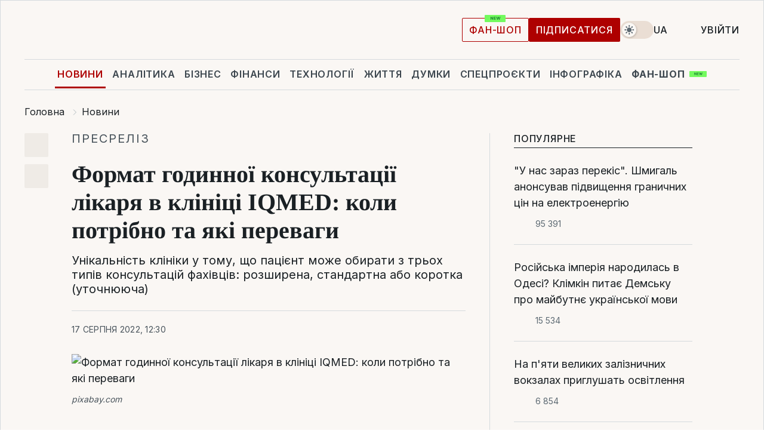

--- FILE ---
content_type: text/html; charset=UTF-8
request_url: https://news.liga.net/ua/all/pr/format-chasovoy-konsultatsii-vracha-v-klinike-iqmed-kogda-nujno-i-kakie-preimuschestva
body_size: 29721
content:
<!DOCTYPE html>
<html data-project="news" lang="uk"
      data-theme="light">
<head>
    <meta charset="UTF-8">
    <meta name="description" content="Унікальність клініки у тому, що пацієнт може обирати з трьох типів консультацій фахівців: розширена, стандартна або коротка (уточнююча)" >
<meta name="twitter:card" content="summary_large_image" >
<meta name="twitter:site" content="@LIGA.net" >
<meta name="twitter:title" content="Формат годинної консультації лікаря в клініці IQMED: коли потрібно та які переваги" >
<meta name="twitter:description" content="Унікальність клініки у тому, що пацієнт може обирати з трьох типів консультацій фахівців: розширена, стандартна або коротка (уточнююча)" >
<meta name="twitter:image" content="https://www.liga.net/images/general/2022/08/05/20220805105420-2087.jpg?v=1659686060" >
<meta property="og:site_name" content="LIGA.net" >
<meta property="og:type" content="article" >
<meta property="og:url" content="https://news.liga.net/ua/all/pr/format-chasovoy-konsultatsii-vracha-v-klinike-iqmed-kogda-nujno-i-kakie-preimuschestva" >
<meta property="og:title" content="Формат годинної консультації лікаря в клініці IQMED: коли потрібно та які переваги" >
<meta property="og:description" content="Унікальність клініки у тому, що пацієнт може обирати з трьох типів консультацій фахівців: розширена, стандартна або коротка (уточнююча)" >
<meta property="og:image" content="https://www.liga.net/images/general/2022/08/05/20220805105420-2087.jpg?v=1659686060" >
<meta property="article:published_time" content="2022-08-17 12:30:00" >
<meta property="article:modified_time" content="2022-08-17 12:37:21" >
<meta property="article:publisher" content="https://www.facebook.com/liga.net" >
<meta name="robots" content="index, follow, max-image-preview:large" >
<meta property="article:tag" content="клініка" >
<meta name="keywords" content="лікар, IQMED, клініка" >
<meta name="news_keywords" content="лікар, IQMED, клініка" >
<meta http-equiv="X-UA-Compatible" content="IE=edge" >
<meta name="csrf-token" content="" ><title>Формат годинної консультації лікаря в клініці IQMED: коли потрібно та які переваги | Новини України | LIGA.net</title><!-- DNS prefetch -->
<link rel='dns-prefetch' href='//securepubads.g.doubleclick.net' crossorigin>
<link rel='dns-prefetch' href='//adservice.google.com' crossorigin>
<link rel='dns-prefetch' href='//staticxx.facebook.com' crossorigin>
<link rel="dns-prefetch" href="//weserv.nl">

<link rel='preconnect' href='https://www.google-analytics.com' crossorigin>
<link rel='preconnect' href="https://google.com.ua" crossorigin>
<link rel='preconnect' href="https://google.com" crossorigin>
<link rel='preconnect' href="https://pagead2.googlesyndication.com" crossorigin>
<link rel='preconnect' href="https://securepubads.g.doubleclick.net" crossorigin>
<link rel='preconnect' href="https://stats.g.doubleclick.net" crossorigin>
<link rel='preconnect' href='https://www.facebook.com' crossorigin>
<link rel='preconnect' href='https://tpc.googlesyndication.com/' crossorigin>


<link rel='preconnect' href="https://ajax.googleapis.com" crossorigin>
<link rel='preconnect' href="https://cdn.ampproject.org" crossorigin>
<link rel='preconnect' href="https://adservice.google.com.ua" crossorigin>
<link rel='preconnect' href="https://www.googletagservices.com" crossorigin>
<link rel='preconnect' href="https://www.googletagmanager.com" crossorigin>
<link rel='preconnect' href="https://csi.gstatic.com" crossorigin>
<link rel='preconnect' href="https://tt.onthe.io" crossorigin>
<link rel='preconnect' href="https://cdn.onthe.io" crossorigin>
<link rel='preconnect' href="https://loadercdn.com/" crossorigin>
<link rel='preconnect' href="https://connect.facebook.net" crossorigin>
<link rel='preconnect' href="https://storage.googleapis.com" crossorigin>
<link rel="preconnect" href="https://images.weserv.nl" crossorigin>
<link rel="preconnect" href="https://wsrv.nl" crossorigin>
<link rel='preconnect' href="https://cdn.liga.net" crossorigin>

<link rel="alternate" type="application/rss+xml" title="LIGA.net. Політика і новини світу" href="https://www.liga.net/ua/news/all/rss.xml">
<link rel="alternate" type="application/rss+xml" title="LIGA.net. Новини бізнесу" href="https://www.liga.net/ua/biz/all/rss.xml">
<link rel="alternate" type="application/rss+xml" title="LIGA.net. Новини телекому та технологій" href="https://www.liga.net/ua/tech/all/rss.xml">
<link rel="alternate" type="application/rss+xml" title="LIGA.net. Life - корисні поради та новини" href="https://www.liga.net/ua/life/all/rss.xml">
<link rel="alternate" type="application/rss+xml" title="LIGA.net. Новини фінансового світу" href="https://www.liga.net/ua/fin/export/all.xml">
<link rel="alternate" type="application/rss+xml" title="LIGA.net. Блоги" href="https://www.liga.net/ua/rss/blog.xml">

<meta name="viewport" content="width=device-width, initial-scale=1.0, maximum-scale=5">
<meta name="color-scheme" content="light dark">
    <style>
        /* Перевіряємо, чи користувач раніше обрав темну тему або його система налаштована на темну тему */
        :root {
            color-scheme: light dark; /* Допомагає уникнути блимання */
        }

        html[data-theme='dark'],
        @media (prefers-color-scheme: dark) {
            body {
                background-color: #1A2024;
                color: #FAF7F4;
            }
            /* Додайте інші критичні стилі для темної теми */
        }
    </style>

<link rel="preload" href="https://cdn.liga.net/assets/fonts/Inter/Inter-Cyrillic.woff2" as="font" crossorigin type="font/woff2">
<link rel="preload" href="https://cdn.liga.net/assets/fonts/Inter/Inter-Latin.woff2" as="font" crossorigin type="font/woff2">
<link rel="preload" href="https://cdn.liga.net/assets/fonts/Tinos/Tinos-Bold-Latin.woff2" as="font" crossorigin type="font/woff2">
<link rel="preload" href="https://cdn.liga.net/assets/fonts/Tinos/Tinos-Bold-Cyrillic.woff2" as="font" crossorigin type="font/woff2">
<script src="/cdn-cgi/scripts/7d0fa10a/cloudflare-static/rocket-loader.min.js" data-cf-settings="773dd4626c35d28cf48406d7-|49"></script><link rel="preload" as="style" href="https://cdn.liga.net/assets/fonts/fonts.css" crossorigin="anonymous" onload="this.rel='stylesheet'"/>
<!--<link rel="stylesheet" href="https://cdn.liga.net/assets/fonts/fonts.css" media="print" onload="this.media='all'">-->

<meta property="fb:app_id" content="112838268763067">
<meta name="format-detection" content="telephone=no">

<link rel="publisher" href="https://plus.google.com/113610967144302019071">
<link rel="chrome-webstore-item" href="https://chrome.google.com/webstore/detail/noochlbenmacmjbccdfffbcloilhoceh">

<link rel="search" type="application/opensearchdescription+xml" title="LIGA.net" href="https://www.liga.net/search-ua.xml">

<!--for PWA-->
<link rel="apple-touch-icon" sizes="180x180" href="https://www.liga.net/design/images/pwa_icons/apple-touch-icon.png">
<link rel="icon" type="image/png" sizes="32x32" href="https://www.liga.net/design/images/pwa_icons/favicon-32x32.png">
<link rel="icon" type="image/png" sizes="16x16" href="https://www.liga.net/design/images/pwa_icons/favicon-16x16.png">
<link rel="manifest" href="https://www.liga.net/design/images/pwa_icons/site.webmanifest">
<link rel="mask-icon" href="https://www.liga.net/design/images/pwa_icons/safari-pinned-tab.svg" color="#e40d24">
<link rel="shortcut icon" href="https://www.liga.net/design/images/pwa_icons/favicon.ico">
<meta name="msapplication-TileColor" content="#e40d24">
<meta name="msapplication-config" content="https://www.liga.net/design/images/pwa_icons/browserconfig.xml">
<meta name="theme-color" content="#e40d24">
<!-- end for PWA-->

<link rel="stylesheet" href="https://cdn.liga.net/assets/css/global.css?v=2026011810" type="text/css">


<link href="https://news.liga.net/ua/all/pr/format-chasovoy-konsultatsii-vracha-v-klinike-iqmed-kogda-nujno-i-kakie-preimuschestva" rel="canonical" >
<link href="https://news.liga.net/ua/amp/all/pr/format-chasovoy-konsultatsii-vracha-v-klinike-iqmed-kogda-nujno-i-kakie-preimuschestva" rel="amphtml" >
<link href="https://news.liga.net/all/pr/format-chasovoy-konsultatsii-vracha-v-klinike-iqmed-kogda-nujno-i-kakie-preimuschestva" hreflang="ru" rel="alternate" >
<link href="https://news.liga.net/ua/all/pr/format-chasovoy-konsultatsii-vracha-v-klinike-iqmed-kogda-nujno-i-kakie-preimuschestva" hreflang="uk" rel="alternate" >
<link href="https://cdn.liga.net/pages/article/index.css?v=2026011810" media="screen" rel="stylesheet" type="text/css" >
<script src="/cdn-cgi/scripts/7d0fa10a/cloudflare-static/rocket-loader.min.js" data-cf-settings="773dd4626c35d28cf48406d7-|49"></script><link href="https://cdn.liga.net/pages/paywall/index.css?v=2026011810" media="print" rel="stylesheet" type="text/css" onload="this.media='all'" >
<link href="https://wsrv.nl/?output=webp&amp;url=www.liga.net/images/general/2022/08/05/20220805105420-2087.jpg&amp;w=780&amp;fit=cover" media="image/webp" rel="preload" as="image" ><script type="773dd4626c35d28cf48406d7-text/javascript">var page_razdel = '0';
var page_theme_id = '0';
var page_rubric = '0';
var page_tags = ["лікар","IQMED","клініка"];
var page_id = '4372029';
var page_url = '/ua/all/pr/format-chasovoy-konsultatsii-vracha-v-klinike-iqmed-kogda-nujno-i-kakie-preimuschestva';
var page_domain = location.hostname;
var main_domain = 'https://www.liga.net';
var current_domain = 'https://news.liga.net';
var site_project = 'news';
var testUser = location.href.includes('?bannertest=1');
var cdn = 'https://cdn.liga.net';
var isCommercialArticle = '';
var socialProviders = [{"name":"facebook","url":"https:\/\/www.liga.net\/ua\/auth\/facebook","icon":"#fb-modal"},{"name":"google","url":"https:\/\/www.liga.net\/ua\/auth\/google","icon":"#google-modal"}];
</script>
    <script type="773dd4626c35d28cf48406d7-text/javascript">var dataLayer = window.dataLayer || [];
dataLayer.push({"articleID":"4372029","articleTitle":"\u0424\u043e\u0440\u043c\u0430\u0442 \u0433\u043e\u0434\u0438\u043d\u043d\u043e\u0457 \u043a\u043e\u043d\u0441\u0443\u043b\u044c\u0442\u0430\u0446\u0456\u0457 \u043b\u0456\u043a\u0430\u0440\u044f \u0432 \u043a\u043b\u0456\u043d\u0456\u0446\u0456 IQMED: \u043a\u043e\u043b\u0438 \u043f\u043e\u0442\u0440\u0456\u0431\u043d\u043e \u0442\u0430 \u044f\u043a\u0456 \u043f\u0435\u0440\u0435\u0432\u0430\u0433\u0438","articleSection":"","articleRubric":"","articleAuthors":"\u041d\u0430\u0442\u0430\u043b\u0456\u044f \u0410\u043f\u043f\u043e\u043b\u043e\u043d\u0441\u044c\u043a\u0430","articleTranslators":"","articleModifiedTime":"2022-08-17 12:37:21","articlePublishedtime":"2022-08-17 12:30:00","articleTags":"\u043b\u0456\u043a\u0430\u0440, IQMED, \u043a\u043b\u0456\u043d\u0456\u043a\u0430","articleType":"\u041f\u0440\u0435\u0441\u0441-\u0440\u0435\u043b\u0438\u0437","articleWordCount":288,"has_aigen":0});</script>
    <script type="773dd4626c35d28cf48406d7-text/javascript">(function(w,d,s,l,i){w[l]=w[l]||[];w[l].push({'gtm.start': new Date().getTime(),event:'gtm.js'});var f=d.getElementsByTagName(s)[0], j=d.createElement(s),dl=l!='dataLayer'?'&l='+l:'';j.async=true;j.src='https://www.googletagmanager.com/gtm.js?id='+i+dl;f.parentNode.insertBefore(j,f);})(window,document,'script','dataLayer','GTM-5NJRMLH');</script>

    <script src="/beta/js/libs/cookies.js?v=2026011810" type="773dd4626c35d28cf48406d7-text/javascript"></script>
    <script type="773dd4626c35d28cf48406d7-text/javascript">
        const botPattern = "(googlebot\/|bot|Googlebot-Mobile|Googlebot-Image|Google favicon|Mediapartners-Google|bingbot|slurp|java|wget|curl|Lighthouse)";
        const re = new RegExp(botPattern, 'i');
        const userAgent = navigator.userAgent;

        let realAgent = true;

        if (re.test(userAgent)) {
            let realAgent = false;
        }

        if (typeof lang === "undefined") {
            var lang = document.getElementsByTagName('html')[0].getAttribute('lang');
        }

        if (typeof locale === "undefined") {
            var locale = 'uk_UA';
        }
        const api = Cookies.withAttributes({path: '/', domain: 'liga.net', secure: true})

        var is_login = Cookies.get('is_login'),
            is_subscribe = isSubscribe = Cookies.get('is_subscribe'),
            is_show_ad = isShowAd = Cookies.get('isShowAd')

        const isHideAdvert = function () {
            var hideAdvert = is_show_ad === 'false' && is_login === 'true' || typeof realAgent !== 'undefined' && realAgent == false;

            if (isCommercialArticle === 'true') {
                hideAdvert = true;
            }

            return hideAdvert;
        }
        var user_id = (Cookies.get("user_id") === "" || Cookies.get("user_id") === undefined) ? 0 : Cookies.get("user_id");
        var user_email = Cookies.get("email");
    </script>

    <style>
        #catfish-wrapper {
            position: fixed;
            left: 0;
            right: 0;
            display: none;
            padding: 10px 0;
            background: rgba(0, 0, 0, .6);
            z-index: 899999;
            bottom: 0 !important
        }

        @media (max-width: 766px) {
            #catfish-wrapper {
                bottom: 60px;
                padding: 0;
            }
        }

        #catfish-wrapper div {
            width: 100% !important;
            text-align: center !important
        }

        #catfish-close-btn {
            margin: 0;
            display: none;
            width: 28px !important;
            position: absolute;
            top: 0;
            right: 0;
            height: 28px;
            background-image: url('[data-uri]');
            background-size: 100%;
            background-color: rgba(255, 255, 255, 0.95);
            cursor: pointer;
            z-index: 110000
        }

        #catfish-close-btn.visible {
            display: block;
        }

        #div-gpt-ad-BRANDING {
            display: flex;
        }

        #div-gpt-ad-BRANDING iframe {

        }

        @media (min-width: 1200px) {

            #div-gpt-ad-BRANDING iframe {
                position: fixed;
                left: 0;
                right: 0;
                top: 0;
                bottom: 0;
                width: 100%;
                height: 100vh;
                z-index: 0;
            }
        }
    </style>
</head>
<body data-page="news-view">
<noscript><iframe src='https://www.googletagmanager.com/ns.html?id=GTM-5NJRMLH' height='0' width='0' style='display:none;visibility:hidden'></iframe></noscript>

<div data-client-type="all" data-ad-slot="liganet_TOP_branding" data-template="none"></div>

<div class="container is-border">
    
<div class="support-cta">
    <div class="support-cta__text">Відповідальна якісна журналістика</div>
    <a href="https://www.liga.net/ua/donation" class="button button-sm support-cta__btn">Підписатися</a>
</div>

<header class="header">
    <div class="header__top">
        <a href="https://www.liga.net/ua" class="header__logo" aria-label="logo">
            <svg class="header__logo-icon" width="212" height="54">
                <use xlink:href="#logo"></use>
            </svg>
            <span class="sr-only">liga.net</span>
        </a>

        <div class="header__actions">
            <!--    <a href="#" class="weather-widget header__weather">-->
<!--          <span class="weather-widget__temperature">-->
<!--              <svg class="weather-widget__temperature-icon">-->
<!--                <use xlink:href="#weather"></use>-->
<!--              </svg>-->
<!--              -7°С-->
<!--          </span>-->
<!--        <span class="weather-widget__city">Івано-Франківськ</span>-->
<!--    </a>-->

            <label class="theme-switcher">
                <input type="checkbox" class="theme-switcher__input" />
                <span class="theme-switcher__control"></span>

                <span class="sr-only">theme</span>
            </label>

            <div class="dropdown-widget header__language">
    <div class="dropdown-widget__current">
        UA        <svg width="10" height="6">
            <use xlink:href="#chevron-down"></use>
        </svg>
    </div>

    <ul class="dropdown-widget__list top">
        
            <li class="dropdown-widget__item">
                <a href="https://news.liga.net/all/pr/format-chasovoy-konsultatsii-vracha-v-klinike-iqmed-kogda-nujno-i-kakie-preimuschestva" class="dropdown-widget__link" onclick="if (!window.__cfRLUnblockHandlers) return false; setLangCookie('ru')" data-cf-modified-773dd4626c35d28cf48406d7-="">
                    RU                </a>
            </li>
            </ul>
</div>

            <a href="https://shop.liga.net" target="_blank" class="button button-outline button-sm fan-btn hide-md" rel="nofollow">фан-шоп</a>

                            <a href="https://www.liga.net/ua/donation" class="button button-sm header__button header__button--last">Підписатися</a>
            
                            <div class="dropdown-widget__current js-show-auth">
                    <svg class="dropdown-widget__icon" width="14" height="15">
                        <use xlink:href="#user"></use>
                    </svg>
                    Увійти                </div>
            
            <button class="header__menu-btn js-toggle-menu">
                <svg width="14" height="14">
                    <use xlink:href="#menu-bar"></use>
                </svg>
                <span class="sr-only">Burger menu</span>
            </button>
        </div>
    </div>
</header>
<div class="header__bottom">
    <div class="search-widget header__search-for-menu">
        <form id="search_popup_menu" action="https://www.liga.net/ua/search/result" method="POST" class="search-widget__form">
            <input name="q" type="search" minlength="3" autocomplete="off" required placeholder="Пошук по сайту" class="search-widget__input">
            <button class="search-widget__send" type="submit" aria-label="Пошук">
                <svg>
                    <use xlink:href="#search-big"></use>
                </svg>
                <span class="sr-only">search-icon</span>
            </button>
        </form>
    </div>
    <a href="https://www.liga.net/ua" class="header__home hide-sm" aria-label="home">
        <svg class="header__home-icon">
            <use xlink:href="#home"></use>
        </svg>

        <span class="sr-only">home-icon</span>
    </a>
    <nav class="header-menu header__menu">

        <ul class="header-menu__list" id="menu">
            <li class="header-menu__item active">
                <a href="https://news.liga.net/ua" class="header-menu__link">Новини</a>
            </li>
            <li class="header-menu__item">
                <a href="https://www.liga.net/ua/analytics" class="header-menu__link">Аналітика</a>
            </li>
            <li class="header-menu__item">
                <a href="https://biz.liga.net/ua" class="header-menu__link">Бізнес</a>
            </li>
            <li class="header-menu__item">
                <a href="https://finance.liga.net/ua" class="header-menu__link">Фінанси</a>
            </li>
            <li class="header-menu__item">
                <a href="https://tech.liga.net/ua" class="header-menu__link">Технології</a>
            </li>
            <li class="header-menu__item">
                <a href="https://life.liga.net" class="header-menu__link">Життя</a>
            </li>
            <li class="header-menu__item">
                <a href="https://www.liga.net/ua/opinion" class="header-menu__link">Думки</a>
            </li>
            <li class="header-menu__item">
                <a href="https://www.liga.net/ua/projects" class="header-menu__link">Спецпроєкти</a>
            </li>
            <li class="header-menu__item">
                <a href="https://www.liga.net/ua/infographic-of-the-day" class="header-menu__link">Інфографіка</a>
            </li>
            <li class="header-menu__item order">
                <a href="https://shop.liga.net" target="_blank" class="header-menu__link" rel="nofollow">
                    <b>фан-шоп</b>
                    <svg class="visible" width="29" height="10" viewBox="0 0 29 10" fill="none" xmlns="http://www.w3.org/2000/svg">
                        <rect width="29" height="9.94286" rx="0.951976" fill="#73FA5E"/>
                        <path d="M11.7062 2.51492V6.66016H10.9492L9.14577 4.05117H9.11541V6.66016H8.239V2.51492H9.00814L10.7974 5.12188H10.8338V2.51492H11.7062ZM12.7153 6.66016V2.51492H15.5085V3.2375H13.5917V4.22523H15.3647V4.94782H13.5917V5.93757H15.5165V6.66016H12.7153ZM17.4233 6.66016L16.2372 2.51492H17.1946L17.8807 5.39513H17.9151L18.6721 2.51492H19.4919L20.2468 5.4012H20.2833L20.9694 2.51492H21.9268L20.7407 6.66016H19.8866L19.0972 3.94996H19.0648L18.2774 6.66016H17.4233Z" fill="#187D31"/>
                    </svg>
                </a>
            </li>
                            <li class="header-menu__item">
                    <a href="https://www.liga.net/promocode/ua" class="header-menu__link">Промокоди</a>
                </li>
                <li class="header-menu__item">
                    <a href="https://file.liga.net/ua" class="header-menu__link">Досьє</a>
                </li>
                <li class="header-menu__item">
                    <a href="https://blog.liga.net" class="header-menu__link">Блоги</a>
                </li>
                <li class="header-menu__item">
                    <a href="https://www.liga.net/igaming//ua" class="header-menu__link">iGaming</a>
                </li>
                <li class="header-menu__item">
                    <a href="https://radnyky.liga.net/" class="header-menu__link">LIGA. Радників</a>
                </li>
                    </ul>
        <span class="header-menu__button" style="display: none;">...</span>
        <ul class="dropdown-widget header-menu__dropdown"></ul>
    </nav>

    <button type="button" class="header__search-btn js-toggle-search hide-sm" aria-label="Пошук">
        <svg>
            <use xlink:href="#search-big"></use>
        </svg>
        <span class="sr-only">searc-big-icon</span>
    </button>
</div>

<div class="search-widget header__search">
    <form id="search_popup" action="https://www.liga.net/ua/search/result" method="POST" class="search-widget__form">
        <input name="q" type="search" minlength="3" autocomplete="off" required placeholder="Пошук по сайту" class="search-widget__input">
        <button class="search-widget__send" type="submit" aria-label="Пошук">
            <svg>
                <use xlink:href="#search-big"></use>
            </svg>
            <span class="sr-only">search-big-icon-popup</span>
        </button>
    </form>
</div>


    
    
    <script type="application/ld+json">{"@context":"https:\/\/schema.org","@graph":[{"headline":"\u0424\u043e\u0440\u043c\u0430\u0442 \u0433\u043e\u0434\u0438\u043d\u043d\u043e\u0457 \u043a\u043e\u043d\u0441\u0443\u043b\u044c\u0442\u0430\u0446\u0456\u0457 \u043b\u0456\u043a\u0430\u0440\u044f \u0432 \u043a\u043b\u0456\u043d\u0456\u0446\u0456 IQMED: \u043a\u043e\u043b\u0438 \u043f\u043e\u0442\u0440\u0456\u0431\u043d\u043e \u0442\u0430 \u044f\u043a\u0456 \u043f\u0435\u0440\u0435\u0432\u0430\u0433\u0438","description":"\u0423\u043d\u0456\u043a\u0430\u043b\u044c\u043d\u0456\u0441\u0442\u044c \u043a\u043b\u0456\u043d\u0456\u043a\u0438 \u0443 \u0442\u043e\u043c\u0443, \u0449\u043e \u043f\u0430\u0446\u0456\u0454\u043d\u0442 \u043c\u043e\u0436\u0435 \u043e\u0431\u0438\u0440\u0430\u0442\u0438 \u0437 \u0442\u0440\u044c\u043e\u0445 \u0442\u0438\u043f\u0456\u0432 \u043a\u043e\u043d\u0441\u0443\u043b\u044c\u0442\u0430\u0446\u0456\u0439 \u0444\u0430\u0445\u0456\u0432\u0446\u0456\u0432: \u0440\u043e\u0437\u0448\u0438\u0440\u0435\u043d\u0430, \u0441\u0442\u0430\u043d\u0434\u0430\u0440\u0442\u043d\u0430 \u0430\u0431\u043e \u043a\u043e\u0440\u043e\u0442\u043a\u0430 (\u0443\u0442\u043e\u0447\u043d\u044e\u044e\u0447\u0430)","name":"","url":"https:\/\/news.liga.net\/ua\/all\/pr\/format-chasovoy-konsultatsii-vracha-v-klinike-iqmed-kogda-nujno-i-kakie-preimuschestva","mainEntityOfPage":"https:\/\/news.liga.net\/ua\/all\/pr\/format-chasovoy-konsultatsii-vracha-v-klinike-iqmed-kogda-nujno-i-kakie-preimuschestva","datePublished":"2022-08-17T12:30:00+03:00","dateModified":"2022-08-17T12:37:21+03:00","publisher":{"name":"LIGA.net","logo":{"url":"https:\/\/www.liga.net\/public\/design\/images\/liga-sponsor.jpg","width":126,"height":34,"@type":"ImageObject","@context":"https:\/\/schema.org\/"},"@type":"Organization","@context":"https:\/\/schema.org\/"},"image":{"representativeOfPage":"true","url":"https:\/\/www.liga.net\/images\/general\/2022\/08\/05\/20220805105420-2087.jpg?v=1659686060","@type":"ImageObject","@context":"https:\/\/schema.org\/"},"articleSection":"","articleBody":"\u041a\u0432\u0430\u043b\u0456\u0444\u0456\u043a\u043e\u0432\u0430\u043d\u0430 \u0434\u043e\u043f\u043e\u043c\u043e\u0433\u0430 \u043b\u0456\u043a\u0430\u0440\u044f \u0431\u0435\u0437 \u0434\u043e\u0432\u0433\u0438\u0445 \u0447\u0435\u0440\u0433 \u0442\u0430 \u0443 \u043a\u043e\u043c\u0444\u043e\u0440\u0442\u043d\u0438\u0445 \u0443\u043c\u043e\u0432\u0430\u0445 \u2013 \u043f\u0440\u0438\u0432\u0430\u0442\u043d\u0430 \u043a\u043b\u0456\u043d\u0456\u043a\u0430 IQMED \u0432\u0438\u043a\u043e\u0440\u0438\u0441\u0442\u043e\u0432\u0443\u0454 \u043f\u0440\u0438\u043d\u0446\u0438\u043f\u043e\u0432\u043e \u043d\u043e\u0432\u0438\u0439 \u043f\u0456\u0434\u0445\u0456\u0434 \u0434\u043e \u043f\u0440\u0438\u0439\u043e\u043c\u0443 \u043f\u0430\u0446\u0456\u0454\u043d\u0442\u0456\u0432 \u0442\u0430 \u0437\u043d\u0430\u0445\u043e\u0434\u0438\u0442\u044c \u043e\u043f\u0442\u0438\u043c\u0430\u043b\u044c\u043d\u0456 \u043c\u0435\u0434\u0438\u0447\u043d\u0456 \u0440\u0456\u0448\u0435\u043d\u043d\u044f. \u0423\u043d\u0456\u043a\u0430\u043b\u044c\u043d\u0456\u0441\u0442\u044c \u043a\u043b\u0456\u043d\u0456\u043a\u0438 \u0443 \u0442\u043e\u043c\u0443, \u0449\u043e \u043f\u0430\u0446\u0456\u0454\u043d\u0442 \u043c\u043e\u0436\u0435 \u043e\u0431\u0438\u0440\u0430\u0442\u0438 \u0437 \u0442\u0440\u044c\u043e\u0445 \u0442\u0438\u043f\u0456\u0432 \u043a\u043e\u043d\u0441\u0443\u043b\u044c\u0442\u0430\u0446\u0456\u0439 \u0444\u0430\u0445\u0456\u0432\u0446\u0456\u0432: \u0440\u043e\u0437\u0448\u0438\u0440\u0435\u043d\u0430, \u0441\u0442\u0430\u043d\u0434\u0430\u0440\u0442\u043d\u0430 \u0430\u0431\u043e \u043a\u043e\u0440\u043e\u0442\u043a\u0430 (\u0443\u0442\u043e\u0447\u043d\u044e\u044e\u0447\u0430).\u00a0&quot;\u041c\u0438 \u043f\u0440\u0438\u0434\u0456\u043b\u044f\u0454\u043c\u043e \u0432\u0435\u043b\u0438\u043a\u0435 \u0437\u043d\u0430\u0447\u0435\u043d\u043d\u044f \u0444\u043e\u0440\u043c\u0443\u0432\u0430\u043d\u043d\u044e \u0440\u043e\u0437\u0443\u043c\u0456\u043d\u043d\u044f \u0437\u0430\u0445\u0432\u043e\u0440\u044e\u0432\u0430\u043d\u043d\u044f \u043f\u0430\u0446\u0456\u0454\u043d\u0442\u0430\u043c\u0438, \u0449\u043e \u043b\u0456\u043a\u0443\u044e\u0442\u044c\u0441\u044f \u0443 \u043d\u0430\u0441, \u043c\u0438 \u0440\u043e\u0437&#039;\u044f\u0441\u043d\u044e\u0454\u043c\u043e \u043f\u0440\u0438\u0447\u0438\u043d\u0438 \u043f\u0440\u0438\u0437\u043d\u0430\u0447\u0435\u043d\u043d\u044f \u0442\u0438\u0445 \u0447\u0438 \u0456\u043d\u0448\u0438\u0445 \u043b\u0456\u043a\u0456\u0432, \u0430 \u043d\u0435 \u043f\u0440\u043e\u0441\u0442\u043e &quot;\u0432\u0438\u043f\u0438\u0441\u0443\u0454\u043c\u043e \u0440\u0435\u0446\u0435\u043f\u0442\u0438&quot; \u043f\u0430\u0446\u0456\u0454\u043d\u0442\u0430\u043c&quot;, \u2013 \u042e\u0440\u0456\u0439 \u0424\u0456\u043b\u044c\u0446, \u0437\u0430\u0441\u043d\u043e\u0432\u043d\u0438\u043a, \u043a\u0435\u0440\u0456\u0432\u043d\u0438\u043a \u043f\u0440\u0430\u043a\u0442\u0438\u043a\u0438 \u0437 \u043f\u0441\u0438\u0445\u0456\u0430\u0442\u0440\u0456\u0457 \u043f\u0440\u0438\u0432\u0430\u0442\u043d\u043e\u0457 \u043a\u043b\u0456\u043d\u0456\u043a\u0438 IQMED.\u041a\u043e\u043b\u0438 \u043b\u0456\u043a\u0430\u0440 \u0440\u0435\u043a\u043e\u043c\u0435\u043d\u0434\u0443\u0454 \u0440\u043e\u0437\u0448\u0438\u0440\u0435\u043d\u0443 \u043a\u043e\u043d\u0441\u0443\u043b\u044c\u0442\u0430\u0446\u0456\u044e\u0423 \u043d\u0430\u0441\u0442\u0443\u043f\u043d\u0438\u0445 \u0432\u0438\u043f\u0430\u0434\u043a\u0430\u0445:\u2022 \u044f\u043a\u0449\u043e \u043f\u0430\u0446\u0456\u0454\u043d\u0442 \u0432\u043f\u0435\u0440\u0448\u0435 \u0437\u0432\u0435\u0440\u043d\u0443\u0432\u0441\u044f \u0432 IQMED \u0437\u0430 \u0434\u043e\u043f\u043e\u043c\u043e\u0433\u043e\u044e \u0430\u0431\u043e \u0434\u043e \u043e\u0431\u0440\u0430\u043d\u043e\u0433\u043e \u0444\u0430\u0445\u0456\u0432\u0446\u044f;\u2022\u00a0\u044f\u043a\u0449\u043e \u0437 \u043c\u043e\u043c\u0435\u043d\u0442\u0443 \u043e\u0441\u0442\u0430\u043d\u043d\u044c\u043e\u0433\u043e \u0432\u0456\u0437\u0438\u0442\u0443 \u0443 \u043a\u043b\u0456\u043d\u0456\u043a\u0443 \u043c\u0438\u043d\u0443\u043b\u043e \u0431\u0456\u043b\u044c\u0448\u0435 3-\u0445 \u043c\u0456\u0441\u044f\u0446\u0456\u0432 (\u043f\u043e\u0442\u0440\u0456\u0431\u043d\u043e \u043e\u043d\u043e\u0432\u0438\u0442\u0438 \u043c\u0435\u0434\u0438\u0447\u043d\u0456 \u0434\u0430\u043d\u0456, \u0430 \u043f\u0440\u0438 \u0434\u0435\u044f\u043a\u0438\u0445 \u0437\u0430\u0445\u0432\u043e\u0440\u044e\u0432\u0430\u043d\u043d\u044f\u0445 \u2013 \u043e\u0442\u0440\u0438\u043c\u0430\u0442\u0438 \u043d\u043e\u0432\u0456 \u0440\u0435\u0437\u0443\u043b\u044c\u0442\u0430\u0442\u0438 \u043b\u0430\u0431\u043e\u0440\u0430\u0442\u043e\u0440\u043d\u0438\u0445\u00a0\u0434\u043e\u0441\u043b\u0456\u0434\u0436\u0435\u043d\u044c).\u0422\u0440\u0438\u0432\u0430\u043b\u0456\u0441\u0442\u044c \u0440\u043e\u0437\u0448\u0438\u0440\u0435\u043d\u043e\u0457 \u043a\u043e\u043d\u0441\u0443\u043b\u044c\u0442\u0430\u0446\u0456\u0457 \u2013 \u0431\u043b\u0438\u0437\u044c\u043a\u043e 55 \u0445\u0432. \u0417\u0430 \u0440\u0435\u0437\u0443\u043b\u044c\u0442\u0430\u0442\u0430\u043c\u0438 \u043e\u0433\u043b\u044f\u0434\u0443 \u043b\u0456\u043a\u0430\u0440 \u0432\u0438\u0434\u0430\u0454 \u0432\u0438\u0441\u043d\u043e\u0432\u043e\u043a, \u043c\u0435\u0434\u0438\u0447\u043d\u0456 \u0440\u0435\u043a\u043e\u043c\u0435\u043d\u0434\u0430\u0446\u0456\u0457 \u0442\u0430 \u043b\u0456\u043a\u0430\u0440\u043d\u044f\u043d\u0438\u0439 \u043b\u0438\u0441\u0442 (\u043d\u0430 \u0432\u0438\u043c\u043e\u0433\u0443).\u00a0\u00a0\u0427\u043e\u043c\u0443 \u0440\u043e\u0437\u0448\u0438\u0440\u0435\u043d\u0430 \u043a\u043e\u043d\u0441\u0443\u043b\u044c\u0442\u0430\u0446\u0456\u044f \u043a\u0440\u0430\u0449\u0430 \u0437\u0430 \u0434\u0435\u043a\u0456\u043b\u044c\u043a\u0430 \u0437\u0432\u0438\u0447\u0430\u0439\u043d\u0438\u0445\u041f\u0435\u0440\u0435\u0432\u0430\u0433\u0438 \u0442\u0430\u043a\u043e\u0457 \u043a\u043e\u043d\u0441\u0443\u043b\u044c\u0442\u0430\u0446\u0456\u0457:\u2022\u00a0\u043c\u0430\u043a\u0441\u0438\u043c\u0430\u043b\u044c\u043d\u0430 \u0435\u0444\u0435\u043a\u0442\u0438\u0432\u043d\u0456\u0441\u0442\u044c, \u0430\u0434\u0436\u0435 \u0437\u0430 \u0433\u043e\u0434\u0438\u043d\u0443 \u043b\u0456\u043a\u0430\u0440 \u043c\u043e\u0436\u0435 \u0434\u0435\u0442\u0430\u043b\u044c\u043d\u0456\u0448\u0435 \u0440\u043e\u0437\u0433\u043b\u044f\u043d\u0443\u0442\u0438 \u043f\u0440\u043e\u0431\u043b\u0435\u043c\u0443, \u043d\u0456\u0436 \u0437\u0430 2 \u043a\u043e\u043d\u0441\u0443\u043b\u044c\u0442\u0430\u0446\u0456\u0457 \u043f\u043e 30 \u0445\u0432. \u0417\u0430 \u0446\u0435\u0439 \u0447\u0430\u0441 \u043b\u0456\u043a\u0430\u0440 \u0437\u0431\u0438\u0440\u0430\u0454 \u0456\u043d\u0444\u043e\u0440\u043c\u0430\u0446\u0456\u044e, \u044f\u043a\u0430 \u0434\u043e\u043f\u043e\u043c\u043e\u0436\u0435 \u0443 \u043b\u0456\u043a\u0443\u0432\u0430\u043d\u043d\u0456 \u2013 \u044f\u043a \u0434\u0430\u0432\u043d\u043e \u0442\u0443\u0440\u0431\u0443\u044e\u0442\u044c \u0441\u0438\u043c\u043f\u0442\u043e\u043c\u0438, \u0447\u0438 \u0454 \u0434\u0438\u0432\u043d\u0456 \u043f\u0440\u043e\u044f\u0432\u0438 \u0445\u0432\u043e\u0440\u043e\u0431\u0438, \u0441\u043f\u0430\u0434\u043a\u043e\u0432\u0456, \u043f\u0441\u0438\u0445\u043e\u043b\u043e\u0433\u0456\u0447\u043d\u0456 \u0447\u0438\u043d\u043d\u0438\u043a\u0438 \u0442\u0430 \u0456\u043d\u0448\u0435;\u2022\u00a0\u0434\u0435\u0442\u0430\u043b\u044c\u043d\u0435 \u043e\u0431\u0441\u0442\u0435\u0436\u0435\u043d\u043d\u044f \u043f\u0430\u0446\u0456\u0454\u043d\u0442\u0430 (\u0442\u0438\u0441\u043a, \u043f\u0443\u043b\u044c\u0441, \u0441\u0435\u0440\u0446\u0435\u0432\u0438\u0439 \u0440\u0438\u0442\u043c, \u0441\u0442\u0430\u043d \u0448\u043a\u0456\u0440\u0438 \u0442\u0430 \u0441\u043b\u0438\u0437\u043e\u0432\u0438\u0445, \u0435\u043c\u043e\u0446\u0456\u0439\u043d\u0438\u0439 \u0441\u0442\u0430\u043d \u0442\u043e\u0449\u043e);\u2022\u00a0\u043f\u0440\u0438\u0437\u043d\u0430\u0447\u0435\u043d\u043d\u044f \u0443\u043d\u0456\u043a\u0430\u043b\u044c\u043d\u043e\u0433\u043e \u043b\u0456\u043a\u0443\u0432\u0430\u043d\u043d\u044f, \u0437 \u0443\u0440\u0430\u0445\u0443\u0432\u0430\u043d\u043d\u044f\u043c \u043e\u0441\u043e\u0431\u043b\u0438\u0432\u043e\u0441\u0442\u0435\u0439 \u043f\u0430\u0446\u0456\u0454\u043d\u0442\u0430 \u0442\u0430 \u0456\u0441\u0442\u043e\u0440\u0456\u0457 \u0445\u0432\u043e\u0440\u043e\u0431\u0438;\u2022\u00a0\u043f\u0430\u0446\u0456\u0454\u043d\u0442 \u043c\u043e\u0436\u0435 \u043d\u0435 \u043f\u043e\u0441\u043f\u0456\u0448\u0430\u044e\u0447\u0438 \u043f\u043e\u0441\u0442\u0430\u0432\u0438\u0442\u0438 \u0431\u0443\u0434\u044c-\u044f\u043a\u0456 \u043f\u0438\u0442\u0430\u043d\u043d\u044f \u043b\u0456\u043a\u0430\u0440\u044e, \u043e\u0442\u0440\u0438\u043c\u0430\u0442\u0438 \u0441\u043a\u0435\u0440\u0443\u0432\u0430\u043d\u043d\u044f \u043d\u0430 \u043b\u0430\u0431\u043e\u0440\u0430\u0442\u043e\u0440\u043d\u0456 \u0434\u043e\u0441\u043b\u0456\u0434\u0436\u0435\u043d\u043d\u044f \u0442\u0430 \u0440\u0435\u043a\u043e\u043c\u0435\u043d\u0434\u0430\u0446\u0456\u0457 \u0449\u043e\u0434\u043e \u0443\u043d\u0438\u043a\u043d\u0435\u043d\u043d\u044f \u0437\u0430\u0433\u043e\u0441\u0442\u0440\u0435\u043d\u043d\u044f \u0445\u0432\u043e\u0440\u043e\u0431\u0438.\u00a0 \u00a0\u0420\u043e\u0437\u0448\u0438\u0440\u0435\u043d\u0430 \u043a\u043e\u043d\u0441\u0443\u043b\u044c\u0442\u0430\u0446\u0456\u044f \u2013 \u0446\u0435 \u043d\u0430\u0439\u0435\u0444\u0435\u043a\u0442\u0438\u0432\u043d\u0456\u0448\u0438\u0439 \u043c\u0435\u0442\u043e\u0434 \u043d\u0430\u0434\u0430\u043d\u043d\u044f \u0434\u043e\u043f\u043e\u043c\u043e\u0433\u0438 \u043f\u0430\u0446\u0456\u0454\u043d\u0442\u0443. \u0412\u043e\u043d\u0430 \u0434\u043e\u0437\u0432\u043e\u043b\u044f\u0454 \u0437\u0456\u0431\u0440\u0430\u0442\u0438 \u0434\u0435\u0442\u0430\u043b\u044c\u043d\u0456 \u0434\u0430\u043d\u0456 \u043d\u0435 \u0442\u0456\u043b\u044c\u043a\u0438 \u043f\u0440\u043e \u0445\u0432\u043e\u0440\u043e\u0431\u0443, \u0430\u043b\u0435 \u0439 \u043f\u0440\u043e \u0444\u0430\u043a\u0442\u043e\u0440\u0438, \u044f\u043a\u0456 \u043f\u0435\u0440\u0435\u0434\u0443\u0432\u0430\u043b\u0438 \u0457\u0457 \u043f\u043e\u044f\u0432\u0456. \u0423 \u043f\u0456\u0434\u0441\u0443\u043c\u043a\u0443 \u043f\u0430\u0446\u0456\u0454\u043d\u0442 \u043e\u0442\u0440\u0438\u043c\u0443\u0454 \u0435\u0444\u0435\u043a\u0442\u0438\u0432\u043d\u0443 \u0443\u043d\u0456\u043a\u0430\u043b\u044c\u043d\u0443 \u0441\u0445\u0435\u043c\u0443 \u043b\u0456\u043a\u0443\u0432\u0430\u043d\u043d\u044f, \u043f\u0440\u0438 \u0446\u044c\u043e\u043c\u0443 \u0447\u0430\u0441 \u043a\u043e\u043d\u0441\u0443\u043b\u044c\u0442\u0430\u0446\u0456\u0457 \u0432\u0438\u043a\u043e\u0440\u0438\u0441\u0442\u043e\u0432\u0443\u0454\u0442\u044c\u0441\u044f \u0437 \u043c\u0430\u043a\u0441\u0438\u043c\u0430\u043b\u044c\u043d\u043e\u044e \u043a\u043e\u0440\u0438\u0441\u0442\u044e.\u00a0","author":[{"name":"\u041d\u0430\u0442\u0430\u043b\u0456\u044f \u0410\u043f\u043f\u043e\u043b\u043e\u043d\u0441\u044c\u043a\u0430","@type":"Person","@context":"https:\/\/schema.org\/"}],"@type":"NewsArticle","@context":"https:\/\/schema.org\/"},{"name":"LIGA.net","legalName":"\u0406\u043d\u0444\u043e\u0440\u043c\u0430\u0446\u0456\u0439\u043d\u0435 \u0430\u0433\u0435\u043d\u0442\u0441\u0442\u0432\u043e &quot;\u041b\u0406\u0413\u0410\u0411\u0406\u0417\u041d\u0415\u0421\u0406\u041d\u0424\u041e\u0420\u041c&quot;","url":"https:\/\/www.liga.net\/","logo":{"url":"https:\/\/www.liga.net\/public\/design\/images\/liga-sponsor.jpg","@type":"ImageObject","@context":"https:\/\/schema.org\/"},"sameAs":["https:\/\/www.facebook.com\/liga.net","https:\/\/twitter.com\/LIGAnet","https:\/\/t.me\/liganet","https:\/\/www.instagram.com\/liga_net\/"],"foundingDate":"1997","address":{"streetAddress":"\u0432\u0443\u043b. \u041f\u0430\u0440\u043a\u043e\u0432\u043e-\u0421\u0456\u0440\u0435\u0446\u044c\u043a\u0430, 23","addressLocality":"\u041a\u0438\u0457\u0432","postalCode":"04112","addressCountry":"UA","contactType":"headquarters","@type":"PostalAddress","@context":"https:\/\/schema.org\/"},"contactPoint":{"contactType":"headquarters","email":"lenta@liga.net","telephone":"+38-044-538-01-11","areaServed":"UA","availableLanguage":["ru-UA","uk-UA","en-GB"],"@type":"ContactPoint","@context":"https:\/\/schema.org\/"},"@type":"NewsMediaOrganization","@context":"https:\/\/schema.org\/"}]}</script><div class="article_container">
<article
        class="article"
        data-type="press-release"
        data-news_id="4372029"
        data-project="news"
        data-adult="false"
        data-layer="[base64]">
    <ol class="breadcrumbs article__breadcrumbs" itemscope itemtype="https://schema.org/BreadcrumbList">
            <li itemprop="itemListElement" itemscope itemtype="https://schema.org/ListItem" class="breadcrumbs__item">
                            <a href="https://www.liga.net/ua" itemprop="item" class="breadcrumbs__link"><span itemprop="name">Головна</span></a>
                        <meta itemprop="position" content="1" />
        </li>
            <li itemprop="itemListElement" itemscope itemtype="https://schema.org/ListItem" class="breadcrumbs__item">
                            <a href="/ua" itemprop="item" class="breadcrumbs__link"><span itemprop="name">Новини</span></a>
                        <meta itemprop="position" content="2" />
        </li>
            <li itemprop="itemListElement" itemscope itemtype="https://schema.org/ListItem" class="breadcrumbs__item">
                            <a href="https://news.liga.net/ua/all/pr/format-chasovoy-konsultatsii-vracha-v-klinike-iqmed-kogda-nujno-i-kakie-preimuschestva" itemprop="item" class="breadcrumbs__link"><span itemprop="name">Формат годинної консультації лікаря в клініці IQMED: коли потрібно та які переваги</span></a>
                        <meta itemprop="position" content="3" />
        </li>
    </ol>

    <div class="article__container">
        <!-- article-grid -->
        <div class="article-grid article__grid">

            <!-- article-content -->
            <div class="article-content article-grid__content">

                <div class="article-content__inner have-badge">
                    <aside class="article-content__aside">
    <ul class="article-nav article-content__nav" data-vr-contentbox>
        <li class="article-nav__item">
            <button class="article-nav__link article-nav__link--favorite tooltip-bottom" data-favorite="4372029" data-title="В закладки">
                <svg>
                    <use xlink:href="#favorite2"></use>
                </svg>
            </button>
        </li>
                <li class="article-nav__item">
            <button class="article-nav__link tooltip-bottom" data-title="Поділитися">
                <svg>
                    <use xlink:href="#share"></use>
                </svg>
            </button>
            <div class="article-nav__popup share-popup">
                <div class="share-popup__close">
                    <svg width="16" height="16">
                        <use xlink:href="#close"></use>
                    </svg>
                </div>
                <div class="share-popup__title">
                    <div class="share-popup__icon">
                        <svg width="20" height="18">
                            <use xlink:href="#share"></use>
                        </svg>
                    </div>
                    Поділитися                </div>
                <ul class="share-popup__list">
                    <li class="share-popup__item">
                        <a href="https://twitter.com/intent/tweet?url=https://news.liga.net/ua/all/pr/format-chasovoy-konsultatsii-vracha-v-klinike-iqmed-kogda-nujno-i-kakie-preimuschestva&text=Формат годинної консультації лікаря в клініці IQMED: коли потрібно та які переваги" target="_blank" class="share-popup__link" data-title="Поділитись в X">
                            <svg>
                                <use xlink:href="#twiter-x"></use>
                            </svg>
                        </a>
                    </li>
                    <li class="share-popup__item">
                        <a class="share-popup__link" href="https://telegram.me/share/url?url=https://news.liga.net/ua/all/pr/format-chasovoy-konsultatsii-vracha-v-klinike-iqmed-kogda-nujno-i-kakie-preimuschestva&text=Формат годинної консультації лікаря в клініці IQMED: коли потрібно та які переваги" target="_blank" data-title="Поділитись в Telegram">
                            <svg>
                                <use xlink:href="#tg"></use>
                            </svg>
                        </a>
                    </li>
                    <li class="share-popup__item">
                        <a class="share-popup__link" href="https://www.facebook.com/sharer/sharer.php?u=https://news.liga.net/ua/all/pr/format-chasovoy-konsultatsii-vracha-v-klinike-iqmed-kogda-nujno-i-kakie-preimuschestva" target="_blank" data-title="Поділитись в Facebook">
                            <svg>
                                <use xlink:href="#fb"></use>
                            </svg>
                        </a>
                    </li>
                </ul>
            </div>
        </li>
            </ul>
</aside>
                    <!-- article-header -->
                    <header class="article-header article-grid__header">
                                                <div class="article-header__chips"><span class="article-header__badge">Пресреліз</span></div>
                        
                        <h1 class="article-header__title is-accent">Формат годинної консультації лікаря в клініці IQMED: коли потрібно та які переваги</h1>
                                                                            <div class="article-header__caption">Унікальність клініки у тому, що пацієнт може обирати з трьох типів консультацій фахівців: розширена, стандартна або коротка (уточнююча)</div>
                                                                        <div class="article-header__actions">
                            <div class="article-header__info">
                                <time class="article-header__date" datetime="2022-08-17T12:30:00+03:00">17 серпня 2022, 12:30</time>
                                                            </div>
                        </div>
                    </header>
                    <!-- end article-header -->

                    <div class="article-body article-grid__body">
                        
                        
    <figure class="article-body__figure is-basic">
        <picture><source media="(max-width: 390px)" srcset="https://wsrv.nl/?output=webp&url=www.liga.net/images/general/2022/08/05/20220805105420-2087.jpg&w=390&fit=cover"><source media="(max-width: 390px)" srcset="https://wsrv.nl/?output=webp&url=www.liga.net/images/general/2022/08/05/20220805105420-2087.jpg&w=390&fit=cover 1x, https://wsrv.nl/?output=webp&url=www.liga.net/images/general/2022/08/05/20220805105420-2087.jpg&w=390&fit=cover&dpr=2 2x"><source media="(max-width: 412px)" srcset="https://wsrv.nl/?output=webp&url=www.liga.net/images/general/2022/08/05/20220805105420-2087.jpg&w=412&fit=cover"><source media="(max-width: 412px)" srcset="https://wsrv.nl/?output=webp&url=www.liga.net/images/general/2022/08/05/20220805105420-2087.jpg&w=412&fit=cover 1x, https://wsrv.nl/?output=webp&url=www.liga.net/images/general/2022/08/05/20220805105420-2087.jpg&w=412&fit=cover&dpr=2 2x"><source media="(max-width: 620px)" srcset="https://wsrv.nl/?output=webp&url=www.liga.net/images/general/2022/08/05/20220805105420-2087.jpg&w=620&fit=cover"><source media="(max-width: 620px)" srcset="https://wsrv.nl/?output=webp&url=www.liga.net/images/general/2022/08/05/20220805105420-2087.jpg&w=620&fit=cover 1x, https://wsrv.nl/?output=webp&url=www.liga.net/images/general/2022/08/05/20220805105420-2087.jpg&w=620&fit=cover&dpr=2 2x"><source media="(max-width: 780px)" srcset="https://wsrv.nl/?output=webp&url=www.liga.net/images/general/2022/08/05/20220805105420-2087.jpg&w=780&fit=cover"><source media="(max-width: 780px)" srcset="https://wsrv.nl/?output=webp&url=www.liga.net/images/general/2022/08/05/20220805105420-2087.jpg&w=780&fit=cover 1x, https://wsrv.nl/?output=webp&url=www.liga.net/images/general/2022/08/05/20220805105420-2087.jpg&w=780&fit=cover&dpr=2 2x"><img src="https://wsrv.nl/?output=webp&url=www.liga.net/images/general/2022/08/05/20220805105420-2087.jpg&w=780&fit=cover" srcset="https://wsrv.nl/?output=webp&url=www.liga.net/images/general/2022/08/05/20220805105420-2087.jpg&w=780&fit=cover 1x, https://wsrv.nl/?output=webp&url=www.liga.net/images/general/2022/08/05/20220805105420-2087.jpg&w=780&fit=cover&dpr=2 2x" alt="Формат годинної консультації лікаря в клініці IQMED: коли потрібно та які переваги" title="Формат годинної консультації лікаря в клініці IQMED: коли потрібно та які переваги" width="780" height="438" fetchpriority="high"></picture>        <figcaption>pixabay.com</figcaption>    </figure>

                        
                        
                                                <p>Кваліфікована допомога лікаря без довгих черг та у комфортних умовах – <strong>приватна клініка IQMED</strong> використовує принципово новий підхід до прийому пацієнтів та знаходить оптимальні медичні рішення. Унікальність клініки у тому, що пацієнт може обирати з трьох типів консультацій фахівців: розширена, стандартна або коротка (уточнююча). </p><p><em>"Ми приділяємо велике значення формуванню розуміння захворювання пацієнтами, що лікуються у нас, ми роз'яснюємо причини призначення тих чи інших ліків, а не просто "виписуємо рецепти" пацієнтам", </em>– <strong>Юрій Фільц, засновник, керівник практики з психіатрії </strong><a href="https://iqmed.com.ua/" ><strong>приватної клініки IQMED</strong></a><strong>.</strong></p><h3>Коли лікар рекомендує розширену консультацію</h3><p>У наступних випадках:</p><p>• якщо пацієнт вперше звернувся в IQMED за допомогою або до обраного фахівця;</p><p>• якщо з моменту останнього візиту у клініку минуло більше 3-х місяців (потрібно оновити медичні дані, а при деяких захворюваннях – отримати нові результати лабораторних досліджень).</p><p>Тривалість розширеної консультації – близько 55 хв. За результатами огляду лікар видає висновок, медичні рекомендації та лікарняний лист (на вимогу).  </p><h3>Чому розширена консультація краща за декілька звичайних</h3><p>Переваги такої консультації:</p><p>• максимальна ефективність, адже за годину лікар може детальніше розглянути проблему, ніж за 2 консультації по 30 хв. За цей час лікар збирає інформацію, яка допоможе у лікуванні – як давно турбують симптоми, чи є дивні прояви хвороби, спадкові, психологічні чинники та інше;</p><p>• детальне обстеження пацієнта (тиск, пульс, серцевий ритм, стан шкіри та слизових, емоційний стан тощо);</p><p>• призначення унікального лікування, з урахуванням особливостей пацієнта та історії хвороби;</p><p>• пацієнт може не поспішаючи поставити будь-які питання лікарю, отримати скерування на лабораторні дослідження та рекомендації щодо уникнення загострення хвороби.   </p><p>Розширена консультація – це найефективніший метод надання допомоги пацієнту. Вона дозволяє зібрати детальні дані не тільки про хворобу, але й про фактори, які передували її появі. У підсумку пацієнт отримує ефективну унікальну схему лікування, при цьому час консультації використовується з максимальною користю. </p>                        
                        
                        
                        <div class="b-blocks article-footer__widget" id="contentRoll">
            <div id="content_banner_block_main">
            <div data-type="_mgwidget" data-widget-id="1013247" data-src-id="news.liga.net" style="margin-bottom:20px;"></div>
            <script type="773dd4626c35d28cf48406d7-text/javascript">
                (function() {
                    const instanceId = 'contentRoll_' + Math.random().toString(36).substring(2, 9);

                    if (window[instanceId]) {
                        return;
                    }
                    window[instanceId] = true;

                    function loadMainRollScript() {
                        var head = document.getElementsByTagName('head')[0];
                        var script = document.createElement('script');
                        script.async = 'true';
                        script.src = "https://jsc.mgid.com/site/598308.js";
                        head.appendChild(script);
                        (function(w,q){w[q]=w[q]||[];w[q].push(["_mgc.load"])})(window,"_mgq");
                    }

                    let isAdvScriptLoaded = false;

                    function onScroll() {
                        const scrolledHeight = window.scrollY;
                        const viewportHeight = window.innerHeight;
                        if (scrolledHeight > 0.2 * viewportHeight && !isAdvScriptLoaded) {
                            isAdvScriptLoaded = true;
                            loadMainRollScript();
                            window.removeEventListener('scroll', onScroll);
                        }
                    }
                    window.addEventListener('scroll', onScroll);
                })();
            </script>
        </div>
    </div>
                        <div class="tags article__tags"><a href="https://www.liga.net/ua/tag/likar" class="tags__link">лікар</a><a href="https://www.liga.net/ua/tag/iqmed" class="tags__link">IQMED</a><a href="https://www.liga.net/ua/tag/klinika" class="tags__link">клініка</a></div>                    </div>
                </div>

                
<div class="article-footer article-content__footer">
    <div class="error-widget article-footer__widget">
        Якщо Ви помітили орфографічну помилку, виділіть її мишкою і натисніть Ctrl+Enter.    </div>
    
    </div>            </div>
            <!-- end article-content -->

            <div class="article-sidebar article-grid__sidebar" data-vr-zone="Right Sidebar">
        <div class="js-b-block ad article-sidebar__widget" data-ad-slot="liganet_premium" data-client-type="all"></div>

    <div class="article-sidebar__widget">
    <div class="article-sidebar__title">Популярне</div>
    <div class="article-sidebar__cards">
                <article class="news-card" data-vr-contentbox="0">
            <a href="https://biz.liga.net/ua/all/tek/novosti/u-nas-zaraz-perekos-shmyhal-anonsuvav-pidvyshchennia-hranychnykh-tsin-na-elektroenerhiiu" class="news-card__title" data-vr-contentbox-url="https://biz.liga.net/ua/all/tek/novosti/u-nas-zaraz-perekos-shmyhal-anonsuvav-pidvyshchennia-hranychnykh-tsin-na-elektroenerhiiu">
                <h4 data-vr-headline>"У нас зараз перекіс". Шмигаль анонсував підвищення граничних цін на електроенергію</h4>
            </a>
            <div class="news-card__views">
                <svg class="news-card__views-icon">
                    <use xlink:href="#eye-small"></use>
                </svg>
                95 391            </div>
        </article>
                <article class="news-card" data-vr-contentbox="1">
            <a href="https://www.liga.net/ua/society/articles/rosiyska-imperiia-narodylas-v-odesi-klimkin-pytaie-demsku-pro-maybutnie-ukrainskoi-movy" class="news-card__title" data-vr-contentbox-url="https://www.liga.net/ua/society/articles/rosiyska-imperiia-narodylas-v-odesi-klimkin-pytaie-demsku-pro-maybutnie-ukrainskoi-movy">
                <h4 data-vr-headline>Російська імперія народилась в Одесі? Клімкін питає Демську про майбутнє української мови</h4>
            </a>
            <div class="news-card__views">
                <svg class="news-card__views-icon">
                    <use xlink:href="#eye-small"></use>
                </svg>
                15 534            </div>
        </article>
                <article class="news-card" data-vr-contentbox="2">
            <a href="https://news.liga.net/ua/society/news/na-piaty-krupnykh-zaliznychnykh-vokzalakh-pryhlushat-osvitlennia" class="news-card__title" data-vr-contentbox-url="https://news.liga.net/ua/society/news/na-piaty-krupnykh-zaliznychnykh-vokzalakh-pryhlushat-osvitlennia">
                <h4 data-vr-headline>На п'яти великих залізничних вокзалах приглушать освітлення</h4>
            </a>
            <div class="news-card__views">
                <svg class="news-card__views-icon">
                    <use xlink:href="#eye-small"></use>
                </svg>
                6 854            </div>
        </article>
                <article class="news-card" data-vr-contentbox="3">
            <a href="https://biz.liga.net/ua/all/all/novosti/tanker-pryvyd-shcho-plyv-do-rosii-rozvernuvsia-bilia-baltyky" class="news-card__title" data-vr-contentbox-url="https://biz.liga.net/ua/all/all/novosti/tanker-pryvyd-shcho-plyv-do-rosii-rozvernuvsia-bilia-baltyky">
                <h4 data-vr-headline>Танкер тіньового флоту, що плив до Росії, розвернувся біля Балтики</h4>
            </a>
            <div class="news-card__views">
                <svg class="news-card__views-icon">
                    <use xlink:href="#eye-small"></use>
                </svg>
                4 474            </div>
        </article>
                <article class="news-card" data-vr-contentbox="4">
            <a href="https://finance.liga.net/ua/bank/novosti/sud-areshtuvav-mayno-u-biliy-tserkvi-iake-oshchadbank-prodav-z-bahatomiylonnoiu-znyzhkoiu" class="news-card__title" data-vr-contentbox-url="https://finance.liga.net/ua/bank/novosti/sud-areshtuvav-mayno-u-biliy-tserkvi-iake-oshchadbank-prodav-z-bahatomiylonnoiu-znyzhkoiu">
                <h4 data-vr-headline>Суд арештував майно у Білій Церкві, яке Ощадбанк продав з багатомільйонною "знижкою"</h4>
            </a>
            <div class="news-card__views">
                <svg class="news-card__views-icon">
                    <use xlink:href="#eye-small"></use>
                </svg>
                4 212            </div>
        </article>
            </div>
</div>
        <div class="js-b-block ad article-sidebar__widget" data-ad-slot="liganet_3_ros" data-client-type="all"></div>

        
<article class="spec-card is-long article-sidebar__widget" data-vr-contentbox="Position Special">
    <picture><source media="(max-width: 720px)" srcset="https://wsrv.nl/?output=webp&url=storage.liga.net/images/general/2026/01/17/20260117011336-7034.jpg&w=720&h=500&fit=cover"><source media="(max-width: 720px)" srcset="https://wsrv.nl/?output=webp&url=storage.liga.net/images/general/2026/01/17/20260117011336-7034.jpg&w=720&h=500&fit=cover 1x, https://wsrv.nl/?output=webp&url=storage.liga.net/images/general/2026/01/17/20260117011336-7034.jpg&w=720&h=500&fit=cover&dpr=2 2x"><source media="(max-width: 658px)" srcset="https://wsrv.nl/?output=webp&url=storage.liga.net/images/general/2026/01/17/20260117011336-7034.jpg&w=658&h=356&fit=cover"><source media="(max-width: 658px)" srcset="https://wsrv.nl/?output=webp&url=storage.liga.net/images/general/2026/01/17/20260117011336-7034.jpg&w=658&h=356&fit=cover 1x, https://wsrv.nl/?output=webp&url=storage.liga.net/images/general/2026/01/17/20260117011336-7034.jpg&w=658&h=356&fit=cover&dpr=2 2x"><img src="https://wsrv.nl/?output=webp&url=storage.liga.net/images/general/2026/01/17/20260117011336-7034.jpg&w=658&h=356&fit=cover" srcset="https://wsrv.nl/?output=webp&url=storage.liga.net/images/general/2026/01/17/20260117011336-7034.jpg&w=658&h=356&fit=cover 1x, https://wsrv.nl/?output=webp&url=storage.liga.net/images/general/2026/01/17/20260117011336-7034.jpg&w=658&h=356&fit=cover&dpr=2 2x" alt="Нові лідери озброєнь, Війна за чипи, Ніхто проти Путіна. Найкращі історії світу" title="Нові лідери озброєнь, Війна за чипи, Ніхто проти Путіна. Найкращі історії світу" width="658" height="356"></picture>    <a href="https://projects.liga.net/the-best-stories-of-the-world-17-01-2026/" class="spec-card__article" data-label="Історії" data-text=" Найкращі історії світу" data-vr-contentbox-url="https://projects.liga.net/the-best-stories-of-the-world-17-01-2026/">
        <h4 class="spec-card__title is-accent" data-vr-headline>Нові лідери озброєнь, Війна за чипи, Ніхто проти Путіна.</h4>
    </a>
</article>    
        <div class="article-sidebar__widget">
    <div class="article-sidebar__title">Думки</div>

    <div class="article-sidebar__cards">
                <article class="idea-card" data-vr-contentbox="0">
            <a href="https://www.liga.net/ua/politics/opinion/hanhsterskyy-imperializm-iak-rozvalytsia-stratehiia-trampa-z-rozpodilu-svitu" class="idea-card__photo">
                <picture><source media="(max-width: 30px)" srcset="https://wsrv.nl/?output=webp&url=storage.liga.net/images/general/2025/07/01/20250701125408-6748.jpg&w=30&h=30&fit=cover&a=right"><source media="(max-width: 30px)" srcset="https://wsrv.nl/?output=webp&url=storage.liga.net/images/general/2025/07/01/20250701125408-6748.jpg&w=30&h=30&fit=cover&a=right 1x, https://wsrv.nl/?output=webp&url=storage.liga.net/images/general/2025/07/01/20250701125408-6748.jpg&w=30&h=30&fit=cover&a=right&dpr=2 2x"><source media="(max-width: 60px)" srcset="https://wsrv.nl/?output=webp&url=storage.liga.net/images/general/2025/07/01/20250701125408-6748.jpg&w=60&h=60&fit=cover&a=right"><source media="(max-width: 60px)" srcset="https://wsrv.nl/?output=webp&url=storage.liga.net/images/general/2025/07/01/20250701125408-6748.jpg&w=60&h=60&fit=cover&a=right 1x, https://wsrv.nl/?output=webp&url=storage.liga.net/images/general/2025/07/01/20250701125408-6748.jpg&w=60&h=60&fit=cover&a=right&dpr=2 2x"><source media="(max-width: 100px)" srcset="https://wsrv.nl/?output=webp&url=storage.liga.net/images/general/2025/07/01/20250701125408-6748.jpg&w=100&h=100&fit=cover&a=right"><source media="(max-width: 100px)" srcset="https://wsrv.nl/?output=webp&url=storage.liga.net/images/general/2025/07/01/20250701125408-6748.jpg&w=100&h=100&fit=cover&a=right 1x, https://wsrv.nl/?output=webp&url=storage.liga.net/images/general/2025/07/01/20250701125408-6748.jpg&w=100&h=100&fit=cover&a=right&dpr=2 2x"><img class="lazy" loading="lazy" src="[data-uri]" data-src="https://wsrv.nl/?output=webp&url=storage.liga.net/images/general/2025/07/01/20250701125408-6748.jpg&w=100&h=100&fit=cover&a=right" srcset="https://wsrv.nl/?output=webp&url=storage.liga.net/images/general/2025/07/01/20250701125408-6748.jpg&w=100&h=100&fit=cover&a=right 1x, https://wsrv.nl/?output=webp&url=storage.liga.net/images/general/2025/07/01/20250701125408-6748.jpg&w=100&h=100&fit=cover&a=right&dpr=2 2x" alt="&quot;Гангстерський імперіалізм&quot;: як розвалиться стратегія Трампа з розподілу світу" title="&quot;Гангстерський імперіалізм&quot;: як розвалиться стратегія Трампа з розподілу світу" width="100" height="100"></picture>            </a>
            <div class="idea-card__data">
                <div class="idea-card__chips column">
                    <span class="idea-card__name">Джаяті Гош</span>
                                    </div>
                <a href="https://www.liga.net/ua/politics/opinion/hanhsterskyy-imperializm-iak-rozvalytsia-stratehiia-trampa-z-rozpodilu-svitu" class="idea-card__title is-accent" data-vr-contentbox-url="https://www.liga.net/ua/politics/opinion/hanhsterskyy-imperializm-iak-rozvalytsia-stratehiia-trampa-z-rozpodilu-svitu">
                    <h4 data-vr-headline>"Гангстерський імперіалізм": як розвалиться стратегія Трампа з розподілу світу</h4>
                </a>
                <div class="idea-card__caption">
                    Від Монро до "Донро": як відродження старих доктрин руйнує сучасний капіталізм                </div>
            </div>
        </article>
            </div>
    <a href="https://www.liga.net/ua/opinion" class="button button-lg button-md button-outline-gray button-arrow article-sidebar__button">
        Всі думки    </a>
</div>    
        <div class="js-b-block ad article-sidebar__widget">
        <div class="js-b-block__inner" data-before="Реклама">
            <div class="js-b-block__banner" id="meta-adv">
<!-- Composite Start -->
<div id="idealmedia_sidebarrtnts">
    <script type="773dd4626c35d28cf48406d7-text/javascript">
        (function() {
            const instanceId = 'metaAdvert_' + Math.random().toString(36).substring(2, 9);

            if (window[instanceId]) {
                return;
            }
            window[instanceId] = true;

            let isScriptLoaded = false;

            function loadMetaAdvertScript(im_div) {
                const im_ua_div = document.createElement("div");
                im_ua_div.id = 'M295822ScriptRootC684727';
                im_div.appendChild(im_ua_div);
                const im_ua_html = '<div id="M295822PreloadC684727"><!--Загрузка...--></div>';
                im_ua_div.insertAdjacentHTML('afterbegin', im_ua_html);
                (function(){
                    var D=new Date(),d=document,b='body',ce='createElement',ac='appendChild',st='style',ds='display',n='none',gi='getElementById',lp=d.location.protocol,wp=lp.indexOf('http')==0?lp:'https:';
                    var i=d[ce]('iframe');i[st][ds]=n;d[gi]("M295822ScriptRootC684727")[ac](i);try{var iw=i.contentWindow.document;iw.open();iw.writeln("<ht"+"ml><bo"+"dy></bo"+"dy></ht"+"ml>");iw.close();var c=iw[b];}
                    catch(e){var iw=d;var c=d[gi]("M295822ScriptRootC684727");}var dv=iw[ce]('div');dv.id="MG_ID";dv[st][ds]=n;dv.innerHTML=684727;c[ac](dv);
                    var s=iw[ce]('script');s.async='async';s.defer='defer';s.charset='utf-8';s.src=wp+"//jsc.idealmedia.io/l/i/liga.net.684727.js?t="+D.getYear()+D.getMonth()+D.getUTCDate()+D.getUTCHours();c[ac](s);})();
            }

            function loadEnScript(im_div) {
                const im_eng_div = document.createElement("div");
                im_eng_div.id = 'M879633ScriptRootC1449072';
                im_div.appendChild(im_eng_div);
                const script = document.createElement('script');
                script.async = 'true';
                script.src = "https://jsc.idealmedia.io/e/n/en.liga.net.1449072.js";
                im_div.appendChild(script);
            }

            function onScroll() {
                const scrolledHeight = window.scrollY;
                const viewportHeight = window.innerHeight;
                if (scrolledHeight > 0.2 * viewportHeight && !isScriptLoaded) {
                    isScriptLoaded = true;
                    const im_div = document.getElementById("idealmedia_sidebarrtnts");
                    if(document.documentElement.lang == 'en') {
                        loadEnScript(im_div);
                    } else {
                        loadMetaAdvertScript(im_div);
                    }
                    window.removeEventListener('scroll', onScroll);
                }
            }
        if (isShowAd === false && is_login === 'true') {
                //отключаем
            } else {
                //показываем
                window.addEventListener('scroll', onScroll);
            }
        })();
    </script>
</div>
<!-- Composite End --></div>
            <a href="https://www.liga.net/ua/donation" class="js-b-block__link">Відключити</a>
        </div>
    </div>

    <article class="news-card has-large-photo is-partners article-sidebar__widget" data-vr-contentbox="Position Partners">
    <a href="https://biz.liga.net/ua/all/all/article/zinoviy-kozytskyy-pro-enerhonezalezhnist-ukrainskyy-hazovydobutok-syniv-i-vidkryttia-halerei-zag" class="news-card__title" data-vr-contentbox-url="https://biz.liga.net/ua/all/all/article/zinoviy-kozytskyy-pro-enerhonezalezhnist-ukrainskyy-hazovydobutok-syniv-i-vidkryttia-halerei-zag">
        <h4 data-vr-headline>Зіновій Козицький про енергонезалежність, український газовидобуток, синів і відкриття галереї ZAG</h4>
    </a>
    <div class="news-card__actions">
        <span class="news-card__badge">Спецпроєкт<i data-title="Арт-галерея ZAG">
                <svg width="14" height="16"><use xlink:href="#info"></use></svg>
            </i></span>    </div>
    <a href="https://biz.liga.net/ua/all/all/article/zinoviy-kozytskyy-pro-enerhonezalezhnist-ukrainskyy-hazovydobutok-syniv-i-vidkryttia-halerei-zag" class="news-card__photo is-small">
        <picture><source media="(max-width: 258px)" srcset="https://wsrv.nl/?output=webp&url=storage.liga.net/images/general/2026/01/02/20260102103823-2981.jpg&w=258&h=160&fit=cover"><source media="(max-width: 258px)" srcset="https://wsrv.nl/?output=webp&url=storage.liga.net/images/general/2026/01/02/20260102103823-2981.jpg&w=258&h=160&fit=cover 1x, https://wsrv.nl/?output=webp&url=storage.liga.net/images/general/2026/01/02/20260102103823-2981.jpg&w=258&h=160&fit=cover&dpr=2 2x"><img src="https://wsrv.nl/?output=webp&url=storage.liga.net/images/general/2026/01/02/20260102103823-2981.jpg&w=258&h=160&fit=cover" srcset="https://wsrv.nl/?output=webp&url=storage.liga.net/images/general/2026/01/02/20260102103823-2981.jpg&w=258&h=160&fit=cover 1x, https://wsrv.nl/?output=webp&url=storage.liga.net/images/general/2026/01/02/20260102103823-2981.jpg&w=258&h=160&fit=cover&dpr=2 2x" alt="Зіновій Козицький про енергонезалежність, український газовидобуток, синів і відкриття галереї ZAG" title="Зіновій Козицький про енергонезалежність, український газовидобуток, синів і відкриття галереї ZAG" width="258" height="160"></picture>    </a>
</article>

        <div class="js-b-block ad article-sidebar__widget" data-ad-slot="liganet_rozetka" data-client-type="all"></div>
</div>        </div>
        <!-- end article-grid -->
    </div>
</article>
</div>
<script type="773dd4626c35d28cf48406d7-text/javascript">
var dimensionAuthors = '';
var dimensionExclusiv = 'Рерайт';
var dimensionEditors = 'Апполонская Наталия';
</script>

    
<footer class="footer">
    <div class="footer__top">

        <a href="https://www.liga.net/ua" class="footer__logo" aria-label="logo">
            <svg class="footer__logo-icon" width="153" height="30">
                <use xlink:href="#footer-logo"></use>
            </svg>

            <span class="sr-only">footer-logo</span>
        </a>

        
<ul class="s-networks footer__s-networks">
            <li class="s-networks__item">
            <a href="https://www.facebook.com/liga.net" class="s-networks__link" aria-label="fb">
                <svg class="s-networks__icon">
                    <use xlink:href="#fb"></use>
                </svg>
                <span class="sr-only">fb</span>
            </a>
        </li>
            <li class="s-networks__item">
            <a href="https://www.instagram.com/liga_net/" class="s-networks__link" aria-label="inst">
                <svg class="s-networks__icon">
                    <use xlink:href="#inst"></use>
                </svg>
                <span class="sr-only">inst</span>
            </a>
        </li>
            <li class="s-networks__item">
            <a href="https://twitter.com/LIGAnet" class="s-networks__link" aria-label="twiter-x">
                <svg class="s-networks__icon">
                    <use xlink:href="#twiter-x"></use>
                </svg>
                <span class="sr-only">twiter-x</span>
            </a>
        </li>
            <li class="s-networks__item">
            <a href="https://www.threads.net/@liga_net" class="s-networks__link" aria-label="threads">
                <svg class="s-networks__icon">
                    <use xlink:href="#threads"></use>
                </svg>
                <span class="sr-only">threads</span>
            </a>
        </li>
            <li class="s-networks__item">
            <a href="https://t.me/liganet" class="s-networks__link" aria-label="tg">
                <svg class="s-networks__icon">
                    <use xlink:href="#tg"></use>
                </svg>
                <span class="sr-only">tg</span>
            </a>
        </li>
            <li class="s-networks__item">
            <a href="https://whatsapp.com/channel/0029VaLzcDwBA1f7eSaulz0x" class="s-networks__link" aria-label="wa">
                <svg class="s-networks__icon">
                    <use xlink:href="#wa"></use>
                </svg>
                <span class="sr-only">wa</span>
            </a>
        </li>
            <li class="s-networks__item">
            <a href="https://www.youtube.com/@liga_net" class="s-networks__link" aria-label="youtube">
                <svg class="s-networks__icon">
                    <use xlink:href="#youtube"></use>
                </svg>
                <span class="sr-only">youtube</span>
            </a>
        </li>
            <li class="s-networks__item">
            <a href="https://www.tiktok.com/@liga.net.ua" class="s-networks__link" aria-label="tik-tok">
                <svg class="s-networks__icon">
                    <use xlink:href="#tik-tok"></use>
                </svg>
                <span class="sr-only">tik-tok</span>
            </a>
        </li>
    </ul>
        <div class="footer__buttons">
            <a href="https://www.liga.net/ua/donation" class="button button-md button-lg footer__button">Підписатися</a>
        </div>
    </div>

    
    <div class="footer-menu footer__menu">
            
    <ul class="footer-menu__list">
        <li class="footer-menu__item">
            <a href="https://news.liga.net/ua" class="footer-menu__link">Новини</a>
        </li>
        
                    <li class="footer-menu__item">
                <a href="https://news.liga.net/ua/politics" class="footer-menu__link">Політика</a>
            </li>
                    <li class="footer-menu__item">
                <a href="https://news.liga.net/ua/society" class="footer-menu__link">Суспільство</a>
            </li>
                    <li class="footer-menu__item">
                <a href="https://news.liga.net/ua/world" class="footer-menu__link">Світ</a>
            </li>
                    <li class="footer-menu__item">
                <a href="https://news.liga.net/ua/incidents" class="footer-menu__link">Надзвичайні події</a>
            </li>
                    <li class="footer-menu__item">
                <a href="https://news.liga.net/ua/kiev" class="footer-menu__link">Київ</a>
            </li>
                    <li class="footer-menu__item">
                <a href="https://news.liga.net/ua/sport" class="footer-menu__link">Спорт</a>
            </li>
                    <li class="footer-menu__item">
                <a href="https://news.liga.net/ua/region_news" class="footer-menu__link">Новини регіонів</a>
            </li>
                    <li class="footer-menu__item">
                <a href="https://news.liga.net/ua/other" class="footer-menu__link">Різне</a>
            </li>
            </ul>
            
    <ul class="footer-menu__list">
        <li class="footer-menu__item">
            <a href="https://biz.liga.net/ua" class="footer-menu__link">Бізнес</a>
        </li>
        
                    <li class="footer-menu__item">
                <a href="https://biz.liga.net/ua/ekonomika" class="footer-menu__link">Економіка</a>
            </li>
                    <li class="footer-menu__item">
                <a href="https://biz.liga.net/ua/pervye-litsa" class="footer-menu__link">Люди</a>
            </li>
                    <li class="footer-menu__item">
                <a href="https://biz.liga.net/ua/keysy" class="footer-menu__link">Ідеї та кейси</a>
            </li>
                    <li class="footer-menu__item">
                <a href="https://biz.liga.net/ua/progaz" class="footer-menu__link">ProГаз</a>
            </li>
                    <li class="footer-menu__item">
                <a href="https://biz.liga.net/ua/uaexport" class="footer-menu__link">UAExport</a>
            </li>
                    <li class="footer-menu__item">
                <a href="https://biz.liga.net/ua/tek" class="footer-menu__link">ТЕК</a>
            </li>
                    <li class="footer-menu__item">
                <a href="https://biz.liga.net/ua/avto" class="footer-menu__link">Авто</a>
            </li>
                    <li class="footer-menu__item">
                <a href="https://biz.liga.net/ua/transport" class="footer-menu__link">Транспорт</a>
            </li>
                    <li class="footer-menu__item">
                <a href="https://biz.liga.net/ua/nedvizhimost" class="footer-menu__link">Нерухомість</a>
            </li>
                    <li class="footer-menu__item">
                <a href="https://biz.liga.net/ua/prodovolstvie" class="footer-menu__link">Продовольство</a>
            </li>
                    <li class="footer-menu__item">
                <a href="https://biz.liga.net/ua/fmcg" class="footer-menu__link">FMCG</a>
            </li>
                    <li class="footer-menu__item">
                <a href="https://biz.liga.net/ua/press-release" class="footer-menu__link">Новини компаній</a>
            </li>
                    <li class="footer-menu__item">
                <a href="https://project.liga.net/projects/ukrfactology/" class="footer-menu__link">Українська фактологія</a>
            </li>
            </ul>
            
    <ul class="footer-menu__list">
        <li class="footer-menu__item">
            <a href="https://finance.liga.net/ua" class="footer-menu__link">Фінанси</a>
        </li>
        
                    <li class="footer-menu__item">
                <a href="https://finance.liga.net/ua/ekonomika" class="footer-menu__link">Економіка</a>
            </li>
                    <li class="footer-menu__item">
                <a href="https://finance.liga.net/ua/bank" class="footer-menu__link">Банки</a>
            </li>
                    <li class="footer-menu__item">
                <a href="https://finance.liga.net/ua/personal" class="footer-menu__link">Особисті гроші</a>
            </li>
                    <li class="footer-menu__item">
                <a href="https://finance.liga.net/ua/stock" class="footer-menu__link">Фондовий ринок</a>
            </li>
                    <li class="footer-menu__item">
                <a href="https://finance.liga.net/ua/currency/converter" class="footer-menu__link">Конвертер валют</a>
            </li>
                    <li class="footer-menu__item">
                <a href="https://finance.liga.net/ua/currency" class="footer-menu__link">Валюта</a>
            </li>
                    <li class="footer-menu__item">
                <a href="https://finance.liga.net/ua/metal" class="footer-menu__link">Банківські метали</a>
            </li>
                    <li class="footer-menu__item">
                <a href="https://www.liga.net/creditonline" class="footer-menu__link">Обрати кредит онлайн</a>
            </li>
                    <li class="footer-menu__item">
                <a href="https://finance.liga.net/ua/press-release" class="footer-menu__link">Новини компаній</a>
            </li>
            </ul>
            
    <ul class="footer-menu__list">
        <li class="footer-menu__item">
            <a href="https://tech.liga.net/ua" class="footer-menu__link">Технології</a>
        </li>
        
                    <li class="footer-menu__item">
                <a href="https://tech.liga.net/ua/technology" class="footer-menu__link">Технології</a>
            </li>
                    <li class="footer-menu__item">
                <a href="https://tech.liga.net/ua/telecom" class="footer-menu__link">Телеком</a>
            </li>
                    <li class="footer-menu__item">
                <a href="https://tech.liga.net/ua/gadgets" class="footer-menu__link">Гаджети</a>
            </li>
                    <li class="footer-menu__item">
                <a href="https://tech.liga.net/ua/ukraine" class="footer-menu__link">В Україні</a>
            </li>
                    <li class="footer-menu__item">
                <a href="https://tech.liga.net/ua/startups" class="footer-menu__link">Стартапи</a>
            </li>
                    <li class="footer-menu__item">
                <a href="https://tech.liga.net/ua/other" class="footer-menu__link">Різне</a>
            </li>
                    <li class="footer-menu__item">
                <a href="https://tech.liga.net/ua/press-release" class="footer-menu__link">Новини компаній</a>
            </li>
            </ul>
            
    <ul class="footer-menu__list">
        <li class="footer-menu__item">
            <a href="https://life.liga.net" class="footer-menu__link">Життя</a>
        </li>
        
                    <li class="footer-menu__item">
                <a href="https://life.liga.net/istoriyi" class="footer-menu__link">Історії</a>
            </li>
                    <li class="footer-menu__item">
                <a href="https://life.liga.net/porady" class="footer-menu__link">Поради</a>
            </li>
                    <li class="footer-menu__item">
                <a href="https://life.liga.net/poyasnennya" class="footer-menu__link">Пояснення</a>
            </li>
                    <li class="footer-menu__item">
                <a href="https://life.liga.net/rozvagy" class="footer-menu__link">Розваги</a>
            </li>
                    <li class="footer-menu__item">
                <a href="https://life.liga.net/recipe" class="footer-menu__link">Рецепти</a>
            </li>
            </ul>
            
    <ul class="footer-menu__list">
        <li class="footer-menu__item">
            <a href="https://file.liga.net/ua" class="footer-menu__link">Досьє</a>
        </li>
        
                    <li class="footer-menu__item">
                <a href="https://file.liga.net/ua/results" class="footer-menu__link">Всі досьє</a>
            </li>
                    <li class="footer-menu__item">
                <a href="https://file.liga.net/ua/persons" class="footer-menu__link">Персони</a>
            </li>
                    <li class="footer-menu__item">
                <a href="https://file.liga.net/ua/companies" class="footer-menu__link">Компанії</a>
            </li>
                    <li class="footer-menu__item">
                <a href="https://file.liga.net/ua/parties" class="footer-menu__link">Партії</a>
            </li>
                    <li class="footer-menu__item">
                <a href="https://file.liga.net/ua/holidays" class="footer-menu__link">Свята</a>
            </li>
                    <li class="footer-menu__item">
                <a href="https://file.liga.net/ua/organizations" class="footer-menu__link">Організації</a>
            </li>
            </ul>
    </div>

    <!-- footer-navigator  -->
    <div class="footer-navigator footer__navigator">
        <ul class="footer-navigator__list">
            <li class="footer-navigator__item">
                <a href="https://www.liga.net/ua/projects" class="footer-navigator__link">Спецпроєкти</a>
            </li>
            <li class="footer-navigator__item">
                <a href="https://www.liga.net/ua/opinion" class="footer-navigator__link">Думки</a>
            </li>
            <li class="footer-navigator__item">
                <a href="https://blog.liga.net" class="footer-navigator__link">Блоги</a>
            </li>
                        <li class="footer-navigator__item">
                <a href="https://www.liga.net/promocode/ua" class="footer-navigator__link">Промокоди</a>
            </li>
            <li class="footer-navigator__item">
                <a href="https://www.liga.net/crypto/ua" class="footer-navigator__link">Crypto</a>
            </li>
                        <li class="footer-navigator__item">
                <a href="https://www.liga.net/igaming//ua" class="footer-navigator__link">iGaming</a>
            </li>
                        <li class="footer-navigator__item">
                <a href="https://radnyky.liga.net/" class="footer-navigator__link">LIGA. Радників</a>
            </li>
                    </ul>
    </div>
    <!-- end footer-navigator  -->

    <nav class="footer-nav footer__nav">
        <ul class="footer-nav__list">
            <li class="footer-nav__item">
                <a href="https://about.liga.net/contacts/" class="footer-nav__link">Контакти</a>
            </li>
            <li class="footer-nav__item">
                <a href="https://about.liga.net/advertisers/" class="footer-nav__link">Реклама</a>
            </li>
            <li class="footer-nav__item">
                <a href="https://about.liga.net/reprint/" class="footer-nav__link">Правила використання матеріалів</a>
            </li>
            <li class="footer-nav__item">
                <a href="https://project.liga.net/projects/editorial_code/" class="footer-nav__link">Редакційний кодекс</a>
            </li>
            <li class="footer-nav__item">
                <a href="https://www.liga.net/ua/authors" class="footer-nav__link">Автори</a>
            </li>
            <li class="footer-nav__item">
                <a href="https://www.liga.net/ua/redaction" class="footer-nav__link">Редакція</a>
            </li>
            <li class="footer-nav__item">
                <a href="https://www.liga.net/ua/archive" class="footer-nav__link">Архів</a>
            </li>
            <li class="footer-nav__item">
                <a href="https://www.liga.net/ua/rss-page" class="footer-nav__link">RSS-розсилка</a>
            </li>
        </ul>
    </nav>
    <nav class="footer-nav footer__nav">
        <ul class="footer-nav__list">
            <li class="footer-nav__item">
                <a href="https://www.liga.net/ua/privacy_policy_new"
                   class="footer-nav__link">Політика конфіденційності та захисту персональних даних</a>
            </li>
            <li class="footer-nav__item">
                <a href="https://www.liga.net/ua/agreement_new"
                   class='footer-nav__link'>Умови користування сайтом</a>
            </li>
            <li class="footer-nav__item">
                <a href="https://www.liga.net/ua/oferta_new"
                   class='footer-nav__link'>Умови договору оферти</a>
            </li>
        </ul>
    </nav>
    <div class="partners-widget footer__partners">
        <a href="https://www.liga.net" class="partners-widget__link">
            <img loading="lazy" src="[data-uri]" data-src="https://cdn.liga.net/assets/img/partners/1.svg" width="123" height="25" alt="https://www.liga.net" class="partners-widget__img lazy">
            <span class="sr-only">https://www.liga.net</span>
        </a>
        <img loading="lazy" src="[data-uri]" data-src="https://cdn.liga.net/assets/img/partners/2.svg"  width="70" height="34" alt="pic" class="partners-widget__img lazy">
        <img loading="lazy" src="[data-uri]" data-src="https://cdn.liga.net/assets/img/partners/3.svg"  width="61" height="35" alt="pic" class="partners-widget__img lazy">
        <a href="https://about.liga.net/" class="partners-widget__link">
            <img loading="lazy" src="[data-uri]" data-src="https://cdn.liga.net/assets/img/partners/4.svg" width="165" height="33" alt="about.liga.net" class="partners-widget__img lazy">
            <span class="sr-only">about.liga.net</span>
        </a>
        <a href="https://serpstat.com/uk/" class="partners-widget__link">
            <img loading="lazy" src="[data-uri]" data-src="https://cdn.liga.net/assets/img/partners/5.svg" width="218" height="21" alt="serpstat.com" class="partners-widget__img lazy">
            <span class="sr-only">serpstat.com</span>
        </a>
        <a href="https://depositphotos.com/ua/" class="partners-widget__link">
            <img loading="lazy" src="[data-uri]" data-src="https://cdn.liga.net/assets/img/partners/6.svg" width="154" height="25" alt="depositphotos.com" class="partners-widget__img lazy">
            <span class="sr-only">depositphotos.com</span>
        </a>
        <a href="https://adlove.ua/" class="partners-widget__link">
            <img loading="lazy" src="[data-uri]" data-src="https://cdn.liga.net/assets/img/partners/7.svg" width="26" height="32" alt="adlove.ua" class="partners-widget__img lazy">
            <span class="sr-only">adlove.ua</span>
        </a>
        <a href="https://netpeak.net/" class="partners-widget__link">
            <img loading="lazy" src="[data-uri]" data-src="https://cdn.liga.net/assets/img/partners/8.svg" width="89" height="24" alt="netpeak.net" class="partners-widget__img lazy">
            <span class="sr-only">netpeak.net</span>
        </a>
        <a href="https://letshelp.com.ua/" class="partners-widget__link">
            <img loading="lazy" src="[data-uri]" data-src="https://cdn.liga.net/assets/img/partners/9.svg" width="129" height="25" alt="letshelp.com.ua" class="partners-widget__img lazy">
            <span class="sr-only">letshelp.com.ua</span>
        </a>
    </div>

    <div class="copyright footer__copyright">
        <div class="copyright__text">Матеріали зі знаками Ⓡ, Ⓟ, Новини компаній, Школа Бізнесу, Пресреліз, а також матеріали пресцентру ІА "ЛІГАБізнесІнформ" публікуються на правах реклами. Онлайн-медіа призначене для осіб старше 21 року.<br/><br/>ПАРТНЕРСЬКИЙ ПРОЄКТ — маркування для платних матеріалів, що створюються LIGA.net в партнерстві з замовником. Тексти та верстку готує відділ нативного контенту LIGA.net.<br/><br/>СПЕЦПРОЄКТ — маркування для статтей, що публікуються на правах реклами. Тексти створюються відділом нативного контенту LIGA.net або надаються рекламодавцем. До 1.07.2024 такі матеріали маркувалися ЗА ПІДТРИМКИ.</div>
        <div class="copyright__text">
            &copy; Інформаційна агенція ЛIГАБiзнесIнформ <br> 2007–2026            <br><br>Суб’єкт у сфері онлайн-медіа;<br>ідентифікатор медіа – R40-06105
            <a href="https://www.jti-app.com/report/gAqEWMLkOMLbwmxQ" target="_blank" rel="noopener" class="copyright__link">
                <svg>
                    <use xlink:href="#jti"></use>
                </svg>

                <span class="sr-only">jti</span>
            </a>
        </div>
    </div>
</footer></div>
<iframe name="n01150938" style="display:none"></iframe>
<script type="773dd4626c35d28cf48406d7-text/javascript">
    const csrfToken = document.querySelector('meta[name="csrf-token"]').getAttribute('content');

    if (site_project === "news" && (page_url === '' || page_url === '/ua' || page_url === '/en' || (page_rubric !== '' && page_rubric !== '0'))) {
        var premiumSlotSizes = {
            desktop: [[300, 600], [300, 250]],
            tablet: [640, 220],
            mobile: [[300, 600], [300, 250]]
        };
        var topSlotSizes = {
            desktop: [[728, 90], [750, 200]],
            tablet: [728, 90],
            mobile: [300, 100]
        };
    } else if (site_project === "life" && (page_url === '' || page_url === '/ru' || page_url === '/en')) {
        var premiumSlotSizes = {
            desktop: [300, 600],
            tablet: [300, 250],
            mobile: [[300, 600], [300, 250]]
        };
        var topSlotSizes = {
            desktop: [[980, 120], [750, 200], [728, 90]],
            tablet: [728, 90],
            mobile: [300, 100]
        };
    } else if ((site_project === "finance" || site_project === "tech") && (page_url === '' || page_url === '/ua' || page_url === '/en')) {
        var premiumSlotSizes = {
            desktop: [[300, 600], [300, 250]],
            tablet: [300, 250],
            mobile: [[300, 600], [300, 250]]
        };
        var topSlotSizes = {
            desktop: [[980, 120], [750, 200], [728, 90]],
            tablet: [[728, 90]],
            mobile: [300, 100]
        };
    } else if (page_id !== '0') {
        var premiumSlotSizes = {
            desktop: [[300, 600], [300, 250]],
            tablet: [[300, 600], [300, 250]],
            mobile: [[300, 250]]
        };
        var topSlotSizes = {
            desktop: [[750, 200], [728, 90], [728, 180]],
            tablet: [[728, 90], [728, 180]],
            mobile: [300, 100]
        };
    } else {
        var premiumSlotSizes = {
            desktop: [[300, 600], [300, 250]],
            tablet: [[300, 600], [300, 250]],
            mobile: [[300, 250]]
        };
        var topSlotSizes = {
            desktop: [[960, 200], [960, 120], [750, 200], [728, 90], [728, 180], [970, 250]],
            tablet: [[728, 90]],
            mobile: [300, 100]
        };
    }

    const slotConfig = {
        premium: {
            id: 'div-gpt-ad-PREMIUM',
            unit: 'liganet_premium',
            sizes: premiumSlotSizes,
            prebid: true,

            bids: [
                {
                    bidder: 'admixer',
                    params: {
                        zone: '6531e3a2-a7f6-479c-9903-9d2a5a1da5d3',
                    }
                },
                {
                    bidder: 'smartytech',
                    params: {
                        endpointId: 121,
                    }
                },
                {
                    bidder: 'setupad',
                    params: {
                        placement_id: '9179',
                        account_id: '2931'
                    }
                },
                {
                    bidder: 'adtelligent',
                    params: {
                       aid: 920000
                    }
                },
                {
                    bidder: 'oftmedia',
                    params: {
                        placementId: '34898495',
                    }
                }
            ],
        },
        top2: {
            id: 'div-gpt-ad-TOP2',
            unit: 'liganet_TOP2',
            sizes: topSlotSizes,
            prebid: false,

        },
        top3: {
            id: 'div-gpt-ad-TOP3',
            unit: 'liganet_TOP3',
            sizes: topSlotSizes,
            prebid: false,
        },
        top4: {
            id: 'div-gpt-ad-TOP4',
            unit: 'liganet_TOP4',
            sizes: topSlotSizes,
            prebid: false,
        },
        ros3: {
            id: 'div-gpt-ad-3ROS',
            unit: 'liganet_3_ros',
            prebid: false,
            sizes: {
                desktop: [300, 250],
                tablet: [300, 250],
                mobile: [300, 250]
            }
        },
        ros4: {
            id: 'div-gpt-ad-4ROS',
            unit: 'liganet_4_ros',
            prebid: false,
            sizes: {
                desktop: [300, 250],
                tablet: [300, 250],
                mobile: [300, 250]
            }
        },
        rozetka: {
            id: 'div-gpt-ad-ROZETKA',
            unit: 'liganet_rozetka',
            prebid: false,
            sizes: {
                desktop: [300, 250],
                tablet: [300, 250],
                mobile: [300, 250]
            }
        },
        rich_new: {
            id: 'div-gpt-ad-RICHNEW',
            unit: 'liganet_rich_new',
            sizes: {
                desktop: [[960, 180], [960, 200], [960, 120], [728, 90], [728, 180], [750, 200]],
                tablet: [[728, 90], [728, 180]],
                mobile: [[360, 240], [480, 240], [420, 240], [380, 240], [320, 240], [320, 200], [320, 100], [320, 50], [300, 100]]
            },
            prebid: false,
//            bids: [
//                {
//                    bidder: 'admixer',
//                    params: {
//                        zone: 'fa061bb7-9f7e-42f5-b78f-6c4ccc0a6eed',
//                    }
//                },
//                {
//                    bidder: 'smartytech',
//                    params: {
//                        endpointId: 121,
//                    }
//                },
//                {
//                    bidder: 'setupad',
//                    params: {
//                        placement_id: '9179',
//                        account_id: '2931'
//                    }
//                },
//                {
//                    bidder: 'adtelligent',
//                    params: {
//                        aid: 920001,
//                    }
//                },
//                {
//                    bidder: 'oftmedia',
//                    params: {
//                        placementId: '34898528',
//                    }
//                }
//            ],

            callback: (googletag) => {
                let catfishHidden = false,
                    catfishShow = false;

                document.getElementById('catfish-close-btn').addEventListener('click', (event) => {
                    document.getElementById('catfish-wrapper').style.cssText = "display: none;visibility: hidden";
                    catfishHidden = true
                });

                setTimeout(() => {
                    document.addEventListener("scroll", () => {
                        let scroll = window.scrollY;
                        let adInAdBLock = document.querySelector('[data-ad-slot="liganet_rich_new"]').childNodes[0];

                        if (!adInAdBLock) return;

                        if (scroll >= 300 && !catfishHidden && !catfishShow && adInAdBLock.childNodes[0] !== undefined) {
                            document.getElementById('catfish-close-btn').style.cssText = "display: block;visibility: visible";
                            document.getElementById('catfish-wrapper').style.cssText = "display: block;visibility: visible";
                            document.querySelector('[data-ad-slot="liganet_rich_new"]').style.display = "block";
                            catfishShow = true;
                        }
                    })
                }, 100)
            }
        },
        marketing: {
            id: 'div-gpt-ad-MARKETING',
            unit: 'liganet_marketing_intext',
            sizes: {
                desktop: ['fluid'],
                tablet: ['fluid'],
                mobile: ['fluid']
            }
        },
        rich: {
            id: 'div-gpt-ad-RICHOUT',
            unit: 'liganet_rich',
            sizes: {
                desktop: ['fluid'],
                tablet: ['fluid'],
                mobile: ['fluid']
            }
        },
        branding: {
            id: 'div-gpt-ad-BRANDING',
            unit: 'liganet_TOP_branding',
            sizes: {
                desktop: ['fluid'],
                tablet: ['fluid'],
                mobile: []
            },
            callback: (googletag) => {
                googletag.pubads().addEventListener('slotRenderEnded', function (event) {
                    var slotElementId = event.slot.getSlotElementId();

                    if (slotElementId == "div-gpt-ad-BRANDING") {
                        if (event.isEmpty == false) {
                            document.querySelector('body').setAttribute("data-branding", true);
                        }
                    }
                });
            }
        }
    }

    if (!isHideAdvert()) {
        let grid = document.querySelector('.section-default__grid--big');
        let lifeGrid = document.querySelector('.grid-layer--life');

        if (grid) {
            grid.classList.add('show-banner');
        }

        if (lifeGrid) {
            lifeGrid.classList.add('show-banner');
        }

        // fix problem on dossier with Mr is undefined
        let Mr;

        (function(Ir,Lr,_r,r){"use strict";function t(r){function u(){var r=I(ho);return G[Ro](r,Go,Jr+":"+Zr),r}function t(){var r,r=u();return q[Ro](ur,r),(r=D[Ro](r))[Qr]=pr,r}function g(){return(sr&&!It?jo:_o)+Nt+Bt+Vt}function O(r){var t;try{return Z[Ro](Or,r)<0&&(t=$[Ro](r,yr),rr[Ro](Or,r),rr[Ro](Er,t)),Er[Z[Ro](Or,r)]}catch(r){return Ar(r),0}}function a(){function r(r){for(var t,o,n="",t=0;t<r[nt];t++)n+=1==(o=e[er[Ro](r,t)-32])[nt]?o:ar(i+o);return n}function p(){function r(r,t){function l(r){return r?(y[r]=y[r]||gr(),y[r]):gr()}function n(r){for(var t=0;t<r[nt];t++)r[t]=l(r[t]);for(;t<2;t++)rr[Ro](r,gr());return tr[Ro](r," ")}function i(r,t){var o,n,e=f();if(t=t||r,r)for(n=br(t)+1,o=0;o<n;o++)q[Ro](e,i(br(r),t));return e}function p(r,t){return"<"+Hr+" "+tn+'="'+n(r)+'">'+(t||"")+"</"+Hr+">"}function f(r,t){var o=I(Hr);return G[Ro](o,tn,n([r])),t&&V[Ro](o,t),o}function h(){for(var r,t=arguments,r=0;r<t[nt];r++)t[r]="."+l(t[r]);return tr[Ro](t,",")}function o(r,t,o){function n(r){function t(r,t){return x[l(St+r)]=D+_r[2][r],p([St,Mt+t,St+r],p([xt],_r[0][r])+p([yt],_r[1][r]))}for(var o,n="",e=br(),i=r[2]*r[3],o=0;o<i;o++)n+=t((e+o)%_r[0][nt],(e+o)%5);return n}for(var e,i,f,a="",c=t[3],u=t[1],s=t[0],d=u[3]&&u[1]?p([no]):"",e=0;e<c[nt];e++)C[c[e]][3]||(a+=p([kt,kt+c[e]],n(C[c[e]][1])));for(a=p([mt+o],p([gt],a)),i=xr(),e=0;e<4;e++)i[Cr[e]]=s[e];for(e in u[2]&&(i[Cr[3]]=L(i[Cr[3]])+B[Ro](r)),f=h(mt+o)+"{"+(t[4]||""),i)i[e]&&(f+="margin-"+e+":"+(" "==i[e]?"auto":i[e]+"px")+";");f+=Po+Dr[u[0]],w+=f+="}",v[u[3]?1:0]+=d+a}function e(r){function t(r){return function(){Ir[pt][ht]=r}}var o,n,e;for(o in x)for(n=W[Ro](r,"."+o),e=0;e<n[nt];e++)_[Ro](n[e],qt,t(x[o]))}var a,c,u,v,s,d,b,g,m,x,y,w,A,k,S,z,M,R;try{if(j(r)[Jr]==to)return}catch(r){}for(v=["",""],s=f(),d=f(),b=I(an),g=I(Go),m=f(),x=xr(),y=xr(),w=h(At)+"{all:initial;display:block}"+h(gt)+"{z-index:99;overflow:hidden}"+h(no)+"{clear:both}"+h(no,an,kt)+"{display:block}"+h(St)+"{overflow:hidden;font-family:sans-serif;float:left;border:1px solid transparent;border-left:none;border-top:none;background-clip:padding-box;box-sizing:border-box;text-decoration:none;display:block;color:#fff;padding:4px;cursor:pointer}"+h(St)+":"+zt+" "+h(xt)+"{text-decoration:underline;}"+h(yt,wt,xt)+"{margin:1%;text-overflow:ellipsis;font-weight:700;font-size:14px;display:block}"+h(xt)+"{font-size:17px}"+h(yt)+"{font-weight:400;white-space:normal}",a=0;a<5;a++)w+=h(Mt+a)+"{background-color: #"+Tr[2*a]+"}"+h(Mt+a)+" "+h(yt)+"{color: #"+Tr[2*a+1]+"}";for(a=0;a<C[nt];a++)w+=h(kt+a)+C[a][4]+h(kt+a)+">"+h(St)+C[a][5];for(a=0;a<t[nt];a++)o(r,t[a],a);if(H[Ro](g,w),q[Ro](d,g),A=O(r)){for(a=0;a<br(5)+4;a++)k=f(),q[Ro](k,b),b=k;for(S=[f(At,v[0]),m,f(At,v[1]),d],a=0;a<S[nt];a++)for(q[Ro](s,S[a]),c=0;c<br(5)+2;c++)X[Ro](s,i(T),S[a]);for(e(s),z=E[Ro](A,an),M=[],a=0;a<z[nt];a++)M[a]=z[a];for(a=0;a<M[nt];a++)R=M[a],N[Ro](R)==A&&F[Ro](A,R);q[Ro](m,b),q[Ro](A,i(T)),q[Ro](A,s)}}var t,o,n,e,i,f,a,c,u,s,d,l;for(x(p,Ht),t=[],o=[],n=0,e=[],i=[],s=m(),a=0;a<h[nt];a++){for(i=y(Lr[3][h[a]]),c=0;c<i[nt];c++)f=i[c],Z[Ro](b,f)<0&&(rr[Ro](b,f),G[Ro](f,Go,Jr+":"+Zr));i[nt]&&(h=[])}for(a=0;a<s[nt];a++)for(d=[],l=Rr[a],v[a]=v[a]||[],c=0;c<s[a][nt];c++)if(f=s[a][c],rr[Ro](d,f),Z[Ro](v[a],f)<0){rr[Ro](v[a],f),Z[Ro](t,f)<0&&rr[Ro](t,f),o[n=Z[Ro](t,f)]=o[n]||[],rr[Ro](o[n],l);break}for(a=0;a<t[nt];a++)r(t[a],o[a])}var t,h,v,o,b,T,C,n,e,i,D,f,a,c,u,s,u,s,d,l;if(Mr){if(h=mr(Mr[2],","),v=[],o=xr(),b=[],T=8,C=Lr[2],n=Lr[1],e=mr(or[Ro](_r),"~"),i="0x0",D=Pt+"://"+oo+g()+"/c/"+Ft+"?"+Jt+"=",_r[0]=mr(r(_r[0])),_r[1]=mr(r(_r[1])),_r[2]=mr(_r[2]),!Rr)return Ar(_no+" "+an);for(t=0;t<C[nt];t++){for(f=mr(C[t]),a=or[Ro](f),c=mr(n[a]),u=L(f[6]),s=L(f[7]),u=!!(u&&u>P()||s&&s<P()),s="{width:"+100/c[2]+"%;height:"+100/c[3]+"%}",d="{width:"+c[0]+"px;height:"+c[1]+"px;border:0;",l=0;l<4;l++)f[l]&&(d+="margin-"+Cr[l]+":"+(" "==f[l]?"auto":f[l]+"px")+";");f[4]?d+="float:"+Cr[f[4]]:d+="clear:both",d+="}",C[t]=[a,c,f[5],u,d,s]}p()}}function o(){for(var r,t,o=mr(Mr[1],"$"),r=0;r<o[nt];r++)for(o[r]=mr(o[r]),t=0;t<4;t++)o[r][t]=mr(o[r][t],".");return o}function m(r){for(var t,o,n,e,i,f,a,c,u,s=[],d=s,t=0;t<Rr[nt];t++)if(r||(s[t]=[],d=s[t]),Rr[t])for(f=(i=Rr[t])[2],n=y(Lr[3][f[0]]),o=0;o<n[nt];o++){if(e=n[o],a=f[1],c=f[2],a)for(;N[Ro](e)&&a--;)e=N[Ro](e);if(c)for(u=T,c<0&&(u=R,c=0-c);u[Ro](e)&&c--;)e=u[Ro](e);rr[Ro](d,e)}return s}function n(){Lr=mr(Lr,"`"),Lr=[mr(Lr[0],"&"),mr(Lr[1],"&"),mr(Lr[2],"&"),mr(Lr[3],"|")],Mr=e(),Rr=o(),Ir[wr]=[t,0],p&&(Ar=r[Ur][lt][Mo](r[Ur])),x(s,_t)}function e(){for(var r,t,o,n,e,i,f=[],a=Ir[pt][Wt],c=a[nt],o=0;o<Lr[0][nt];o++)for(Lr[0][o]=mr(Lr[0][o],Br),r=mr(Lr[0][o][0]),n=0;n<r[nt];n++)if(i=(e=r[n])[nt],rr[Ro](f,e),e==Bt||e==a||ir[Ro](a,c-i)==e&&a[c-i-1]==Bt)return Lr[0][o];t||Ar("no",f)}function s(){function r(){var r=v[Ro](e);if(b[Ro](e)==f&&r[nt]>Ht)return t(r);i=l(),o()}function t(r){try{var t=I(To);return rr[Ro](Ir[wr],[g(),rn,"/"+uo,0]),H[Ro](t,Sr[Ro](r,vo,wr)),C(t)}catch(r){}}function o(r){if(r&&!sr++)return x(s,fo);if(l()-i<fo){if(sr++<3)return x(s,8*fo);cr||a()}}function n(){for(var r,t,o,n,e,n,o,i=m(1)[0],f=y(Ut+" :"+Qt+"(a)"),a=f[nt],c=br(jt),r=c;r<c+a&&(t=f[r%a],-1<Z[Ro](i,f)||!(pr=O(t)));r++);o=u(),n=I(an),e=I(Hr),q[Ro](pr,n),q[Ro](e,o),q[Ro](pr,e),o=(n=D[Ro](o))[Ur],h=n[Ho],ur=e,p&&(Ar=o[lt][Mo](o)),x(s,_t)}var e=new h,i=l(),f=Pt+"s://"+rn+g()+"/"+uo;k[Ro](e,vt,f),_[Ro](e,ut,r),_[Ro](e,lt,o);try{S[Ro](e,Ir[pt][ht])}catch(r){n()}}var i,f,x,c,d,y,E,I,l,p,h,i,v,b,w,A,L,k,S,_,z,j,M,i,H,N,i,R,T,B,P,X,q,F,C,W,d,D,d,J,U,$,G,K,Q,V,Y,i,Z,rr,tr,or,f,nr,er,ir,fr,ar,cr,ur,sr,dr,lr,pr,hr,vr,i,br,gr,mr,xr,yr,c,wr,Ar,kr,Sr,zr,Mr,Rr,Tr,Cr,Dr,Or,Er;r&&(i=r[bt],f=r[ko][yo],x=r[Ko][Mo](Ir),c=f(r[$r][so],Ut)[Do].call(Lt),d=f(r[$r][so],Co)[Do][Ro](Lt),y=i[xo][Mo](Lt),E=r[Wo][so][xo],I=i[bo][Mo](Lt),l=r[No][Bo],p=-1<i[Lo][Io](ao),i=(h=r[Ho])[so],v=f(i,Xo)[Do],b=f(i,qo)[Do],w=i[Zo],A=i[Yo],L=r[Rt],k=i[Fo],S=i[$o],_=r[nn],z=r[en],j=r[ro],M=r[at][ct],i=r[Jo][so],H=f(i,ft)[Oo],N=f(i,it)[Do],i=r[co][so],R=f(i,tt+Tt)[Do],T=f(i,rt+Tt)[Do],B=f(r[st][so],Yr)[Do],P=f(Ir,Kr)[Do],X=i[Zt],q=i[go],F=i[mo],C=q[Mo](d),W=i[xo],d=r[dt][so],D=f(d,Vr)[Do],J=f(d=r[Nr][so],lo)[Do],U=f(d,po)[Do],$=i[Qr],G=i[Qo],K=i[Vo],Q=i[Ao],V=f(i,Gr)[Oo],Y=f(r[Wo][so],Gr)[Oo],i=r[on][so],Z=i[Io],rr=i[ot],tr=i[Pr],or=i[et],f=r[Ct][so],nr=f[Ot],er=f[So],ir=f[Xt],fr=f[Xr],ar=r[Ct][zo],cr=Et&&!!r[Kt][Gt][$t](io),ur=c,sr=0,dr=r[qr][Fr],lr=r[qr][Wr],vr=(hr=r[ko])[wo][Dt](),i=function(){},br=function(r){return dr(lr()*(r||Ht))},gr=function(){return"c"+(jt*jt*jt+br(Ht*Ht*Ht))},mr=function(r,t){return nr[Ro](r,t||"|")},yr=(xr=function(){return new hr})(),c=Yt+br(),wr=c+Bo,Ar=i,kr=r[Uo],f=r[Ct][so],Sr=f[Eo],zr=f[Xt],Tr=mr("5d0a0a|fcc|"+"06522b|cdffd6|"+"06526d|b7d5e6|"+"a4510b|ffdfcc|"+"500a5d|fcc"),Cr=mr("top|right|bottom|left"),Dr=mr("absolute|static|relative"),yr[jr]=fn,i[Dt]=function(){return str},hr[wo]=i,hr[eo](hr[so]),Or=[],Er=[],Lt&&n())}var jr,Hr,Nr,Br,o,n,e,Pr,Xr,i,qr,Fr,Wr,Jr,Ur,$r,f,a,c,Gr,Kr,Qr,f,Vr,Yr,u,s,Zr,rt,tt,ot,d,l,nt,et,p,it,ft,at,ct,ut,h,st,dt,v,b,lt,pt,ht,vt,bt,gt,mt,xt,yt,wt,At,g,kt,St,zt,Mt,m,Rt,Tt,Ct,Dt,Ot,x,Et,It,y,w,Lt,A,_t=10,jt=_t*_t,Ht=3*jt,Nt="track",k="0x0",Bt=".",S="argon_",Pt="http",Xt="substr",qt="click",Ft="redirect",Wt="host",Jt="hash",Ut="body",z="top",$t="match",c="src",M=c+"doc",Gt="userAgent",R="message",Kt="navigator",Qt="not",Vt="net",T="debug",Yt="name",C="javascript",Zt="insertBefore",D="insertAdjacentHTML",ro="getComputedStyle",to="flex",oo=qt+Bt,no="clear",eo="freeze",io="OPR/",fo=Ht,ao=S+T+"=1",co="Element",uo="z",O=uo+"mc",E="this",so="prototype",a="Message",I="post"+a,lo="data",po="source",L="frame",ho="i"+L,vo=Yt+"274625294",bo="create"+co,f="Child",go="append"+f,mo="remove"+f,_="beforeend",j=L+co,c,xo=(c="querySelector")+"All",S,yo="getOwn"+(S="Property")+"Descriptor",wo="define"+S,Ao="getBoundingClientRect",ko="Object",So="charCodeAt",zo="fromCharCode",Mo="bind",Ro="call",To="script",Co="head",Do="get",Oo="set",Eo="replace",Io="indexOf",Lo="cookie",T,_o=uo+"fc",jo=uo+"hc",Ho="XMLHttp"+(T="Request"),f,No="Date",Bo="now",Po="position:",L,c,Xo=(L="response")+"Text",qo=L+"URL",Fo="open",Wo="ShadowRoot",Jo="Node",Uo="atob",$o="send",Go="style",S,Ko=Oo+"Timeout",L,Qo=Oo+"Attribute",Vo=(S="remove")+(L="Attribute"),Yo=Oo+T+(f="Header"),Zo=Do+(c="Response")+f,rn="s.",H="Status",tn="class",on="Array",c,N="parent",f,nn="add"+(f=(c="Event")+"Listener"),en=S+f,B="chrome",fn="closed",an="slot",Xt="substr",jr="mode",Hr="div",Nr=a+c,Br="*",o="type",n="Meta",e="X",Pr="join",Xr="slice",i="eval",qr="Math",Fr="floor",Wr="random",Jr="display",Ur="console",$r="Document",f,a,c,Gr=(f="inner")+(c="HTML"),Kr=f+(a="Width"),Qr="attachShadow",f,Vr=(f="content")+"Window",Yr="offset"+a,u=",",s,Zr="none",rt="next",tt="previous",ot="push",d="span",l="p",nt="length",et="shift",p,it="parentNode",ft="textContent",Zt="insertBefore",at="JSON",ct="parse",ut="load",h="re"+ut,st=c+co,dt=c+"IFrame"+co,v="mousedown",b=f+"-"+"language",lt="error",pt="location",ht="href",vt="POST",bt="document",gt="msl",mt="sl",xt="kt",yt="kd",wt="kp",At="czv",g,kt="z",St="i",zt="hover",Mt="c",Wo="ShadowRoot",m="height",Rt="parseInt",Tt=co+"Sibling",Ct="String",Dt="to"+Ct,Ot="split",x="moz"+"Inner"+"Screen"+"X",Et=!0,It=!0,y=0;try{Et=Ir[B],void 0===Ir[x]&&(Ir[x]=1,It=!Ir[x],delete Ir[x])}catch(r){}(w=!(!Et&&!It))&&(Lt=Ir[bt],(A=t)(Ir[r]))})(this,"liga.net*0..40.|2....|0.|0|min-width:300px;$0..0.-3|1...1.|1.1|1|min-width:300px;$0..0.0|1...1.|2.1|2|$0..25.|2....|3.|3|$0..20.0|1....|4.1|4|min-width:300px;$20..0.|2...1.|5..-2|5|min-width:300px;$20..0.0|1...1.|6.1|6|min-width:300px;$25..5.|2...1.|7..-1|7||7@display:none;$0..30.0|1....|8.1|8|min-width:300px;$30..5.|2...1.|9..-1|9|min-width:300px;$40..-10.|2...1.|10..-1|10|min-width:300px;$10..0.0|1...1.|11.1|11|min-width:300px;$-315..0.0|0....|12.|13||12@margin-top:330px;$20..0.0|1....|13.|14|$20..10.0|1....|14.2|15.16|$20..0.0|1....|15.1|17|$20..0.0|1...1.|16.2|15.16|$20..20.0|1....|17.1|15.16|$30..0.|2...1.|18..-1|17|$0..30.|2....|19.|12|***50434`300|600|1|7&300|250|1|3&970|250|3|3&728|90|2|1&650|250|2|3&500|200|2|2`0|| || ||01|990|0&1|| || ||02&1|| || ||03|990|0&2|| || ||04|990|0&0|| || ||05&1|| || ||06|1000|0&1|| || ||07|990|0&3|| || ||08|990|0&0|| || ||09|1000|0&1|| || ||10|1000|0&0|| |15| ||11|1000|0&1|| || ||12|1000|0&4|| || ||13|1000|0&4|| || ||14|1000|0&0|| || ||15|1000|0&1|| |25| ||16|1000|0&1|| || ||17|1000|0&1|| || ||18|1000|0&0|| |40| ||19|1500|0&1|| || ||20|1500|0&1|| || ||21|1500|0&1|| || ||22&1|| |15| ||23&1|| || ||24&1|| || ||25|1500|0&1|| || ||27&1|| || ||28&1|||15|||29&5|10| |10| ||30&0|||15|||31`.section-default__col--right-sidebar .section-default__sticky-inner > .js-premium-banner+.section-default__widget|.section-default__col--right-sidebar .section-default__sticky-inner > .ad.section-default__b-block:last-child|.section-default__col--left-sidebar > .section-default__sticky-inner > .ad.js-b-block:last-child|body > div.container.is-border > div.section-default.ad.is-flex+.section-default.has-slider|.news-list-sidebar > .ad.js-b-block:first-child|.news-list-sidebar > .news-list-sidebar__widget+.ad+.spec-card|.news-list-sidebar > .js-b-block.ad:last-child|article+.js-b-block.news-list-page__card|.article-sidebar > .ad:first-child+.article-sidebar__widget|.article-sidebar > .ad:first-child+.article-sidebar__widget+.ad|.article-sidebar > article+.article-sidebar__widget+.ad|.article-sidebar > article+.ad:last-child|.article-content #fb-comm-block+.article-footer__widget+.b-subs|[data-project=\"life\"] .col-12 .tile-width [data-vr-zone=\"Life. Top Articles\"]+.col-lg-6|.mnenie-page > .right-inner-content > div > .premium-1d|.mnenie-page > .right-inner-content > .col-760-12+.col-760-6> .adver-block.margin-block-2|.mnenie-page > .right-inner-content > .col-760-6+.col-760-6+.clearfix+.col-760-6 > .adver-block.margin-block-2|#liga-blogi .right-part > .banner.premium-banner:first-child|#liga-blogi .right-part > #rating-popular-right+.banner.premium-banner|#liga-blogi .center-part #end-page div+div[class]+[id^=\"bn_\"]~#news-list-right",["41d~430~431~43e~440~ ~434~43b~44f~43a~442~435~439~|~421~43c~-~447~441~44b~43f~443~44c~412~43d~438~446~41a~436~42d~433~41e~432~448~411~P~o~w~e~r~b~a~n~k~2~0~m~A~h~41b~c~41c~44e~437~7~p~F~V~424~M~O~L~E~D~449~.~418~,~445~427~444~414~l~u~t~44a~44d"," !\"#$%&'(%)#)*+,'+,-.\/!$*01!23%2%45'62#\/+*$#\/-7#&#8+4$#89:!+\/!(%25\/)!-;#<!8!(%25\/)!-='+>!8*83+%2*$+'#183+%1!23-?*'9183+%\"+24$#@#&83+%8!5A89)9-B'#)8#*%2%*@+$&#,%#\"'#<)#,-CDEFGHIJK%LMMMM%NOP-Q3<8!(%\/!2)!-B+R4$#@#&8!(%)#'#8)!-S!89)T$83,%8!\"#$-S5<2)!(%@(U!8!(%A!4)!-S989%&$#8%2%VLMW%XCY-Z9*8+20\"$!2'+*%2%O[\\]^_"," +$<!@+T`!(%2*!'6a%b&+!'68#%&'(%@+1+$98#)a-.*9'683+%4#@2+&8+@83+%1!23%9%#*'9183,%4#\/#`89)%&'(%*$+89$#@#)-B!5'%&'(%45*+A+2*@9,c%24'!@#@%9%#*&3d!%8!%4$9$#&+a-='+>!8*8!(%25\/)!%9U%)#<9%@3>'(&9*%8+@+$#(*8#%2*9'68#a-;@!$:+@3+%1!23%@3>'(&(*%)$5*#%9%$!\"#*!T*%>#&!\/9-;!1+2*@+88!(%U@5)#9U#'(:9(%9%192*3,%U@5)%@##\"`+%\"+U%4$#@#&#@a-e*#%\/#<+*%\"3*6%4$9(*8++%8!2*#(`+>#%\"5\/!<8#>#%\"'#)8#*!%2%d#$#A+,%#*&+')#,-Q+>)!(%U!4!28!(%\"!*!$+(c%#*%)#*#$#,%\/#<8#%\/8#>#%$!U%U!$(&9*6%2\/!$*f#8-g@#,8#+%2*+)'#%8+%U!4#*+@!+*c%!8*9\"'9)%9%#*'9183,%&9U!,8-;#\/4!)*8!(%HhiFjDDjP%)#'#8)!%2%529'+883\/%\"!2#\/-7%8!\"#$+%+2*6%@2+%8+#\"d#&9\/#+%&'(%5d#&!%U!%8#>*(\/9%9%1+d#'-.*9'683,%9%*+4'3,%>#'#@8#,%5\"#$%&'(%U9\/3%9%\/+<2+U#86(-;#\/4!)*83,%)@!&$#)#4*+$%&'(%2k+\/#)%2%#1+86%4$#2*3\/%54$!@'+89+\/-Q+>)9,%\"$!2'+*%2%#1+86%)$!2#183\/%l)$!8#\/%&'(%24#$*!","63e144a8f464c747|f2dda81f822974b4|b3a40192e43eabe2|dbd80f76e6dfb6d4|4c47b8732cc9c4d2|f6f135792e583201|ebd50c414e7144ec|703221ede3fa628f|1ef8d830f5b68267|32f4a79de3ea3d22|7e35eec2df067d23|2ce3db4d625323cf|9de8f3eefb5e66ae|1bd10f6d1257701b",""],"n01150938");
    } else {
        const blocksToRemove = document.querySelectorAll('.js-b-block');
        blocksToRemove.forEach(block => {
            block.remove();
        });
    }
</script>
<script defer src="https://cdn.liga.net/assets/js/global.js?v=2026011810" type="773dd4626c35d28cf48406d7-text/javascript"></script>
<script defer="defer" src="https://cdn.liga.net/assets/js/article-global.js?v=2026011810" type="773dd4626c35d28cf48406d7-text/javascript"></script>
<script src="https://cdn.liga.net/pages/article/index.js?v=2026011810" type="773dd4626c35d28cf48406d7-text/javascript"></script>
<div id='catfish-wrapper'>
    <div class="position-relative">
        <span id="catfish-close-btn"></span>
        <div data-client-type="all" data-ad-slot="liganet_rich_new" data-template="none" style="margin: 0 auto;"></div>
    </div>
</div>

<div data-ad-slot="liganet_rich" data-template="none"></div>

<script type="773dd4626c35d28cf48406d7-text/javascript">
    function setLangCookie(cvalue) {
        var d = new Date();
        d.setTime(d.getTime() + (365 * 24 * 60 * 60 * 1000));
        var expires = "expires=" + d.toUTCString();
        document.cookie = 'default_lang' + "=" + cvalue + ";" + expires + "; domain=liga.net; path=/";
    }
</script>

<script src="/cdn-cgi/scripts/7d0fa10a/cloudflare-static/rocket-loader.min.js" data-cf-settings="773dd4626c35d28cf48406d7-|49" defer></script><script>(function(){function c(){var b=a.contentDocument||a.contentWindow.document;if(b){var d=b.createElement('script');d.innerHTML="window.__CF$cv$params={r:'9bfcb6c99e920d7f',t:'MTc2ODcyNDg2Mi4wMDAwMDA='};var a=document.createElement('script');a.nonce='';a.src='/cdn-cgi/challenge-platform/scripts/jsd/main.js';document.getElementsByTagName('head')[0].appendChild(a);";b.getElementsByTagName('head')[0].appendChild(d)}}if(document.body){var a=document.createElement('iframe');a.height=1;a.width=1;a.style.position='absolute';a.style.top=0;a.style.left=0;a.style.border='none';a.style.visibility='hidden';document.body.appendChild(a);if('loading'!==document.readyState)c();else if(window.addEventListener)document.addEventListener('DOMContentLoaded',c);else{var e=document.onreadystatechange||function(){};document.onreadystatechange=function(b){e(b);'loading'!==document.readyState&&(document.onreadystatechange=e,c())}}}})();</script><script defer src="https://static.cloudflareinsights.com/beacon.min.js/vcd15cbe7772f49c399c6a5babf22c1241717689176015" integrity="sha512-ZpsOmlRQV6y907TI0dKBHq9Md29nnaEIPlkf84rnaERnq6zvWvPUqr2ft8M1aS28oN72PdrCzSjY4U6VaAw1EQ==" data-cf-beacon='{"rayId":"9bfcb6c99e920d7f","version":"2025.9.1","serverTiming":{"name":{"cfExtPri":true,"cfEdge":true,"cfOrigin":true,"cfL4":true,"cfSpeedBrain":true,"cfCacheStatus":true}},"token":"9ff558f3bc604a8f846397be5fa5d7d5","b":1}' crossorigin="anonymous"></script>
</body>
</html>